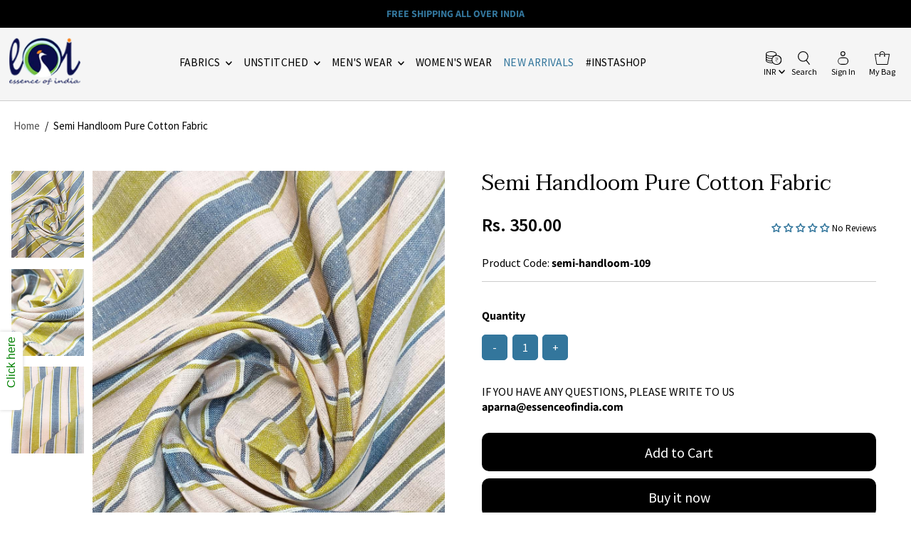

--- FILE ---
content_type: text/html; charset=utf-8
request_url: https://essenceofindia.com/products/semi-handloom-pure-cotton-fabric-7
body_size: 48807
content:
<!DOCTYPE html>
<html lang="en" class="no-js" lang="en">
<head>    
  <meta charset="utf-8" />
  <meta name="viewport" content="width=device-width,initial-scale=1">

  <!-- Establish early connection to external domains -->
  <link rel="preconnect" href="https://cdn.shopify.com" crossorigin>
  <link rel="preconnect" href="https://fonts.shopify.com" crossorigin>
  <link rel="preconnect" href="https://monorail-edge.shopifysvc.com">
  <link rel="preconnect" href="//ajax.googleapis.com" crossorigin /><!-- Preload onDomain stylesheets and script libraries -->
  <link rel="preload" href="//essenceofindia.com/cdn/shop/t/7/assets/stylesheet.css?v=166791065516130331471661769391" as="style">
  <link rel="preload" as="font" href="//essenceofindia.com/cdn/fonts/source_sans_pro/sourcesanspro_n4.50ae3e156aed9a794db7e94c4d00984c7b66616c.woff2" type="font/woff2" crossorigin>
  <link rel="preload" as="font" href="//essenceofindia.com/cdn/fonts/source_sans_pro/sourcesanspro_n4.50ae3e156aed9a794db7e94c4d00984c7b66616c.woff2" type="font/woff2" crossorigin>
  <link rel="preload" as="font" href="//essenceofindia.com/cdn/fonts/playfair_display/playfairdisplay_n4.9980f3e16959dc89137cc1369bfc3ae98af1deb9.woff2" type="font/woff2" crossorigin>
  <link rel="preload" href="//essenceofindia.com/cdn/shop/t/7/assets/eventemitter3.min.js?v=27939738353326123541657009428" as="script">
  <link rel="preload" href="//essenceofindia.com/cdn/shop/t/7/assets/theme.js?v=25847977335002586541661768786" as="script">
  <link rel="preload" href="//essenceofindia.com/cdn/shop/t/7/assets/custom.js?v=131372494680580723351658895773" as="script">

  <link rel="shortcut icon" href="//essenceofindia.com/cdn/shop/files/favicon_448af58c-4e70-408d-ba3e-bd47a176b2bd_32x32.png?v=1654845819" type="image/png" />
  <link rel="canonical" href="https://essenceofindia.com/products/semi-handloom-pure-cotton-fabric-7" />

  <title>Semi Handloom Pure Cotton Fabric &ndash; Essence of India</title>
  
  
  	<meta name="description" content="Measurements - Length - 1 meter, Width - 45in Texture/Material - 100 percent pure cotton  Disclaimer : This Fabric is soft yet tough in quality. This fabric can be used to create any garments, such as kurtis for women, Kurtas for men, blouses, shirts, dresses, duppattas, stoles etc. We however have no options to place " />
  
  
<script type="application/ld+json">
      {
        "@context": "https://schema.org",
        "@id": "https://essenceofindia.com/products/semi-handloom-pure-cotton-fabric-7#product",
        "@type": "Product",
        "brand": {
          "@type": "Brand",
          "name": "Essenceofindia"
        },
        "sku": "semi-handloom-109",
        "mpn": "",
        "description": "Measurements - Length - 1 meter, Width - 45in\nTexture\/Material - 100 percent pure cotton \nDisclaimer : This Fabric is soft yet tough in quality. This fabric can be used to create any garments, such as kurtis for women, Kurtas for men, blouses, shirts, dresses, duppattas, stoles etc. We however have no options to place orders in the category of 1.5 in order to place a order of 1.5, 2.5, 3.5 meters please call us on 9930655009. \nDue to various types of lighting and flash used while taking photographs the color shade of the product may vary slightly. Color may also vary slightly because of your monitor resolution. We deliver you the same product from which the photograph has been taken.\nWashing Instruction - Hand wash or Machine Wash With Mild Detergents Do Not Bleach Dry In Shade. \nThe price stated is for 1 meters of fabric.- Quantity 1 is equal to 1 meter. To buy a longer lenght choose a higher quantity, for eg to buy 3 meters choose quantity 3 \nWe at essenceofIndia.com strive to offer you an unique assortment of products, at the most affordable prices. Hope we do our best to keep you happy. ",
        "url": "https://essenceofindia.com/products/semi-handloom-pure-cotton-fabric-7",
        "name": "Semi Handloom Pure Cotton Fabric",
        "image": "https://essenceofindia.com/cdn/shop/products/SemiHandloomPureCottonFabric_25_small.jpg?v=1661926890",
        "itemCondition": "http://schema.org/NewCondition",
        "offers": [{
          "@type": "Offer",
          "price": "350.00",
          "priceValidUntil": "2027-01-22",
          "priceCurrency": "INR",
          "itemCondition": "http://schema.org/NewCondition",
          "url": "https://essenceofindia.com/products/semi-handloom-pure-cotton-fabric-7?variant=43164026667251","sku": "semi-handloom-109",
          
          "mpn": "",
          "availability": "https://schema.org/InStock",
          "gtin13": ""
        }]
        
        
      }
  </script>


<script type="application/ld+json">
{
  "@context": "https://schema.org",
  "@type": "WebSite",
  "url": "https://essenceofindia.com",
  "name": "Essence of India",
  "potentialAction": {
    "@type": "SearchAction",
    "target": "https://essenceofindia.com/search?q={query}",
    "query-input": "required name=query"
  }
}
</script>
<script type="application/ld+json">
{
  "@context": "https://schema.org",
  "@type": "Organization",
  "name": "Essence of India",
  "url": "https://essenceofindia.com",
  "description": "Essence of India is a curated online shop which brings to you handloom sustainable organic fabrics like soft muslin fabrics, digital printed fabrics, tie and dye fabrics, we also display a wide variety of handloom sarees, as well as provide customized tailoring services. We have artisanal qualitative authentic products",
  "telephone": "9930655009",
  "logo": "\/\/essenceofindia.com\/cdn\/shop\/products\/SemiHandloomPureCottonFabric_25_1070x1426.jpg?v=1661926890",
  "image": "\/\/essenceofindia.com\/cdn\/shop\/products\/SemiHandloomPureCottonFabric_25_1070x1426.jpg?v=1661926890",
  "sameAs": [],
  "address": {
    "@type": "PostalAddress",
    "streetAddress": "78 Nepeansea Road Shiv Sagar Estate Malabar Hill, Mumbai Maharashtra",
    "addressLocality": "Mumbai",
    "addressRegion": "Maharashtra",
    "postalCode": "400006",
    "addressCountry": "India"
  }
}
</script>
  
<meta property="og:image" content="http://essenceofindia.com/cdn/shop/products/SemiHandloomPureCottonFabric_25.jpg?v=1661926890">
  <meta property="og:image:secure_url" content="https://essenceofindia.com/cdn/shop/products/SemiHandloomPureCottonFabric_25.jpg?v=1661926890">
  <meta property="og:image:width" content="1070">
  <meta property="og:image:height" content="1426">
<meta property="og:site_name" content="Essence of India">



<meta name="twitter:card" content="summary">


<meta name="twitter:site" content="@">


<meta name="twitter:title" content="Semi Handloom Pure Cotton Fabric">
<meta name="twitter:description" content="Measurements - Length - 1 meter, Width - 45in
Texture/Material - 100 percent pure cotton 
Disclaimer : This Fabric is soft yet tough in quality. This fabric can be used to create any garments, such as">
<meta name="twitter:image" content="https://essenceofindia.com/cdn/shop/products/SemiHandloomPureCottonFabric_25_large.jpg?v=1661926890">
<meta name="twitter:image:width" content="480">
<meta name="twitter:image:height" content="480">


  <style data-shopify>
:root {
    --main-family: 'Source Sans Pro', sans-serif;
    --main-weight: 400;
    --main-style: normal;
    --main-spacing: 0em;
    --nav-family: "Source Sans Pro";
    --nav-weight: 400;
    --nav-style: normal;
    --nav-spacing: 0.050em;
    --heading-family: "Playfair Display";
    --heading-weight: 400;
    --heading-style: normal;
    --heading-spacing: 0.050em;
    --font-size: 16px;
    --nav-size: 14px;
    --h1-size: 32px;
    --h2-size: 26px;
    --h3-size: 22px;
    --header-wrapper-background: #f5f5f5;
    --background: #FFFFFF;
    --announcement-background: #000000;
    --announcement-text: #33769c;
    --header-icons: #000000;
    --header-icons-hover: #ffffff;
    --mobile-header-icons: #000000;
    --text-color: #000000;
    --link-color: #464242;
    --sale-color: #ff0000;
    --dotted-color: #cdcdcd;
    --input-txt-color: #FFFFFF;
    --input-placeholder-txt-color: #FFFFFF;
    --input-bg-color: #9a9384;
    --button-color: #000000;
    --button-hover: #33769c;
    --button-text: #ffffff;
    --secondary-button-color: #000000;
    --secondary-button-hover: #33769c;
    --secondary-button-text: #ffffff;
    --direction-color: #000000;
    --direction-background: #000000;
    --direction-hover: #33769c;
    --footer-background: #000000;
    --footer-text: #ffffff;
    --footer-icons-color: #ffffff;
    --footer-input: #202261;
    --footer-input-text: #ffffff;
    --footer-button: #c1b9a8;
    --footer-button-text: #ffffff;
    --nav-color: #000000;
    --nav-hover-color: rgba(0,0,0,0);
    --nav-background-color: #f5f5f5;
    --nav-border-color: rgba(0,0,0,0);
    --dropdown-background-color: #f5f5f5;
    --dropdown-link-color: #000000;
    --dropdown-link-hover-color: #33769c;
    --dropdown-min-width: 220px;
    --free-shipping-bg: #dddddd;
    --free-shipping-text: #222222;
    --error-color: #c60808;
    --error-color-light: #fdd0d0;
    --swatch-height: 40px;
    --swatch-width: 44px;
    --tool-tip-width: -20;
    --icon-border-color: #e6e6e6;
    --select-arrow-bg: url(//essenceofindia.com/cdn/shop/t/7/assets/select-arrow.png?v=112595941721225094991657009428);
    --keyboard-focus-color: #9f9b9a;
    --keyboard-focus-border-style: dotted;
    --keyboard-focus-border-weight: 1;
    --price-unit-price: #999999;
    --color-filter-size: 20px;
    --color-body-text: var(--text-color);
    --color-body: var(--background);
    --color-bg: var(--background);
    --section-margins: 40px;
    --badge-txt-color: #ffffff;
    --badge-bg-color: #9a9384;

    --star-active: rgb(0, 0, 0);
    --star-inactive: rgb(204, 204, 204);
	--collection-item-image-height: 234px;

    
      --button-corners: 0;
    

  }
  @media (max-width: 740px) {
    :root {
      --font-size: calc(16px - (16px * 0.15));
      --nav-size: calc(14px - (14px * 0.15));
      --h1-size: calc(32px - (32px * 0.15));
      --h2-size: calc(26px - (26px * 0.15));
      --h3-size: calc(22px - (22px * 0.15));
       
    }
  }

</style>


  <script src="https://ajax.googleapis.com/ajax/libs/jquery/3.6.0/jquery.min.js"></script>
  
    <link rel="stylesheet" href="//essenceofindia.com/cdn/shop/t/7/assets/cloudzoom.css?v=1357989262796664011660108118" type="text/css">
  
  <link rel="stylesheet" href="//essenceofindia.com/cdn/shop/t/7/assets/stylesheet.css?v=166791065516130331471661769391" type="text/css">

  

  <style>
  @font-face {
  font-family: "Source Sans Pro";
  font-weight: 400;
  font-style: normal;
  font-display: swap;
  src: url("//essenceofindia.com/cdn/fonts/source_sans_pro/sourcesanspro_n4.50ae3e156aed9a794db7e94c4d00984c7b66616c.woff2") format("woff2"),
       url("//essenceofindia.com/cdn/fonts/source_sans_pro/sourcesanspro_n4.d1662e048bd96ae7123e46600ff9744c0d84502d.woff") format("woff");
}

  @font-face {
  font-family: "Source Sans Pro";
  font-weight: 400;
  font-style: normal;
  font-display: swap;
  src: url("//essenceofindia.com/cdn/fonts/source_sans_pro/sourcesanspro_n4.50ae3e156aed9a794db7e94c4d00984c7b66616c.woff2") format("woff2"),
       url("//essenceofindia.com/cdn/fonts/source_sans_pro/sourcesanspro_n4.d1662e048bd96ae7123e46600ff9744c0d84502d.woff") format("woff");
}

  @font-face {
  font-family: "Playfair Display";
  font-weight: 400;
  font-style: normal;
  font-display: swap;
  src: url("//essenceofindia.com/cdn/fonts/playfair_display/playfairdisplay_n4.9980f3e16959dc89137cc1369bfc3ae98af1deb9.woff2") format("woff2"),
       url("//essenceofindia.com/cdn/fonts/playfair_display/playfairdisplay_n4.c562b7c8e5637886a811d2a017f9e023166064ee.woff") format("woff");
}

  @font-face {
  font-family: "Source Sans Pro";
  font-weight: 700;
  font-style: normal;
  font-display: swap;
  src: url("//essenceofindia.com/cdn/fonts/source_sans_pro/sourcesanspro_n7.41cbad1715ffa6489ec3aab1c16fda6d5bdf2235.woff2") format("woff2"),
       url("//essenceofindia.com/cdn/fonts/source_sans_pro/sourcesanspro_n7.01173495588557d2be0eb2bb2ecdf8e4f01cf917.woff") format("woff");
}

  @font-face {
  font-family: "Source Sans Pro";
  font-weight: 400;
  font-style: italic;
  font-display: swap;
  src: url("//essenceofindia.com/cdn/fonts/source_sans_pro/sourcesanspro_i4.130f29b9baa0095b80aea9236ca9ef6ab0069c67.woff2") format("woff2"),
       url("//essenceofindia.com/cdn/fonts/source_sans_pro/sourcesanspro_i4.6146c8c8ae7b8853ccbbc8b859fcf805016ee743.woff") format("woff");
}

  @font-face {
  font-family: "Source Sans Pro";
  font-weight: 700;
  font-style: italic;
  font-display: swap;
  src: url("//essenceofindia.com/cdn/fonts/source_sans_pro/sourcesanspro_i7.98bb15b3a23880a6e1d86ade6dbb197526ff768d.woff2") format("woff2"),
       url("//essenceofindia.com/cdn/fonts/source_sans_pro/sourcesanspro_i7.6274cea5e22a575d33653322a4399caadffb1338.woff") format("woff");
}

  </style>

  <script>window.performance && window.performance.mark && window.performance.mark('shopify.content_for_header.start');</script><meta name="google-site-verification" content="cc15ZP5Iew3G2-9yw5NUfQ5yXHyRl8SrmsFxY-C4LMQ">
<meta id="shopify-digital-wallet" name="shopify-digital-wallet" content="/64422052083/digital_wallets/dialog">
<link rel="alternate" type="application/json+oembed" href="https://essenceofindia.com/products/semi-handloom-pure-cotton-fabric-7.oembed">
<script async="async" src="/checkouts/internal/preloads.js?locale=en-IN"></script>
<script id="shopify-features" type="application/json">{"accessToken":"32055b83726e0b05cc3e73ad94ae1c3d","betas":["rich-media-storefront-analytics"],"domain":"essenceofindia.com","predictiveSearch":true,"shopId":64422052083,"locale":"en"}</script>
<script>var Shopify = Shopify || {};
Shopify.shop = "essence-of-india-1.myshopify.com";
Shopify.locale = "en";
Shopify.currency = {"active":"INR","rate":"1.0"};
Shopify.country = "IN";
Shopify.theme = {"name":"Testament - 05\/07\/2022","id":133895356659,"schema_name":"Testament","schema_version":"8.8.0","theme_store_id":623,"role":"main"};
Shopify.theme.handle = "null";
Shopify.theme.style = {"id":null,"handle":null};
Shopify.cdnHost = "essenceofindia.com/cdn";
Shopify.routes = Shopify.routes || {};
Shopify.routes.root = "/";</script>
<script type="module">!function(o){(o.Shopify=o.Shopify||{}).modules=!0}(window);</script>
<script>!function(o){function n(){var o=[];function n(){o.push(Array.prototype.slice.apply(arguments))}return n.q=o,n}var t=o.Shopify=o.Shopify||{};t.loadFeatures=n(),t.autoloadFeatures=n()}(window);</script>
<script id="shop-js-analytics" type="application/json">{"pageType":"product"}</script>
<script defer="defer" async type="module" src="//essenceofindia.com/cdn/shopifycloud/shop-js/modules/v2/client.init-shop-cart-sync_BdyHc3Nr.en.esm.js"></script>
<script defer="defer" async type="module" src="//essenceofindia.com/cdn/shopifycloud/shop-js/modules/v2/chunk.common_Daul8nwZ.esm.js"></script>
<script type="module">
  await import("//essenceofindia.com/cdn/shopifycloud/shop-js/modules/v2/client.init-shop-cart-sync_BdyHc3Nr.en.esm.js");
await import("//essenceofindia.com/cdn/shopifycloud/shop-js/modules/v2/chunk.common_Daul8nwZ.esm.js");

  window.Shopify.SignInWithShop?.initShopCartSync?.({"fedCMEnabled":true,"windoidEnabled":true});

</script>
<script>(function() {
  var isLoaded = false;
  function asyncLoad() {
    if (isLoaded) return;
    isLoaded = true;
    var urls = ["https:\/\/cdn.nfcube.com\/059d52bdd4e15d4efc1767f4064e246c.js?shop=essence-of-india-1.myshopify.com","https:\/\/whatschat.shopiapps.in\/script\/sp-whatsapp-app-tabs.js?version=1.0\u0026shop=essence-of-india-1.myshopify.com","https:\/\/cdn.shopify.com\/s\/files\/1\/0683\/1371\/0892\/files\/splmn-shopify-prod-August-31.min.js?v=1693985059\u0026shop=essence-of-india-1.myshopify.com","https:\/\/sr-cdn.shiprocket.in\/sr-promise\/static\/uc.js?channel_id=4\u0026sr_company_id=69466\u0026shop=essence-of-india-1.myshopify.com","https:\/\/sr-cdn.shiprocket.in\/sr-promise\/static\/uc.js?channel_id=4\u0026sr_company_id=64505\u0026shop=essence-of-india-1.myshopify.com"];
    for (var i = 0; i < urls.length; i++) {
      var s = document.createElement('script');
      s.type = 'text/javascript';
      s.async = true;
      s.src = urls[i];
      var x = document.getElementsByTagName('script')[0];
      x.parentNode.insertBefore(s, x);
    }
  };
  if(window.attachEvent) {
    window.attachEvent('onload', asyncLoad);
  } else {
    window.addEventListener('load', asyncLoad, false);
  }
})();</script>
<script id="__st">var __st={"a":64422052083,"offset":19800,"reqid":"66fb9330-137f-4140-b09a-517bb9a5a2f9-1769026480","pageurl":"essenceofindia.com\/products\/semi-handloom-pure-cotton-fabric-7","u":"21402686ab4d","p":"product","rtyp":"product","rid":7800908218611};</script>
<script>window.ShopifyPaypalV4VisibilityTracking = true;</script>
<script id="form-persister">!function(){'use strict';const t='contact',e='new_comment',n=[[t,t],['blogs',e],['comments',e],[t,'customer']],o='password',r='form_key',c=['recaptcha-v3-token','g-recaptcha-response','h-captcha-response',o],s=()=>{try{return window.sessionStorage}catch{return}},i='__shopify_v',u=t=>t.elements[r],a=function(){const t=[...n].map((([t,e])=>`form[action*='/${t}']:not([data-nocaptcha='true']) input[name='form_type'][value='${e}']`)).join(',');var e;return e=t,()=>e?[...document.querySelectorAll(e)].map((t=>t.form)):[]}();function m(t){const e=u(t);a().includes(t)&&(!e||!e.value)&&function(t){try{if(!s())return;!function(t){const e=s();if(!e)return;const n=u(t);if(!n)return;const o=n.value;o&&e.removeItem(o)}(t);const e=Array.from(Array(32),(()=>Math.random().toString(36)[2])).join('');!function(t,e){u(t)||t.append(Object.assign(document.createElement('input'),{type:'hidden',name:r})),t.elements[r].value=e}(t,e),function(t,e){const n=s();if(!n)return;const r=[...t.querySelectorAll(`input[type='${o}']`)].map((({name:t})=>t)),u=[...c,...r],a={};for(const[o,c]of new FormData(t).entries())u.includes(o)||(a[o]=c);n.setItem(e,JSON.stringify({[i]:1,action:t.action,data:a}))}(t,e)}catch(e){console.error('failed to persist form',e)}}(t)}const f=t=>{if('true'===t.dataset.persistBound)return;const e=function(t,e){const n=function(t){return'function'==typeof t.submit?t.submit:HTMLFormElement.prototype.submit}(t).bind(t);return function(){let t;return()=>{t||(t=!0,(()=>{try{e(),n()}catch(t){(t=>{console.error('form submit failed',t)})(t)}})(),setTimeout((()=>t=!1),250))}}()}(t,(()=>{m(t)}));!function(t,e){if('function'==typeof t.submit&&'function'==typeof e)try{t.submit=e}catch{}}(t,e),t.addEventListener('submit',(t=>{t.preventDefault(),e()})),t.dataset.persistBound='true'};!function(){function t(t){const e=(t=>{const e=t.target;return e instanceof HTMLFormElement?e:e&&e.form})(t);e&&m(e)}document.addEventListener('submit',t),document.addEventListener('DOMContentLoaded',(()=>{const e=a();for(const t of e)f(t);var n;n=document.body,new window.MutationObserver((t=>{for(const e of t)if('childList'===e.type&&e.addedNodes.length)for(const t of e.addedNodes)1===t.nodeType&&'FORM'===t.tagName&&a().includes(t)&&f(t)})).observe(n,{childList:!0,subtree:!0,attributes:!1}),document.removeEventListener('submit',t)}))}()}();</script>
<script integrity="sha256-4kQ18oKyAcykRKYeNunJcIwy7WH5gtpwJnB7kiuLZ1E=" data-source-attribution="shopify.loadfeatures" defer="defer" src="//essenceofindia.com/cdn/shopifycloud/storefront/assets/storefront/load_feature-a0a9edcb.js" crossorigin="anonymous"></script>
<script data-source-attribution="shopify.dynamic_checkout.dynamic.init">var Shopify=Shopify||{};Shopify.PaymentButton=Shopify.PaymentButton||{isStorefrontPortableWallets:!0,init:function(){window.Shopify.PaymentButton.init=function(){};var t=document.createElement("script");t.src="https://essenceofindia.com/cdn/shopifycloud/portable-wallets/latest/portable-wallets.en.js",t.type="module",document.head.appendChild(t)}};
</script>
<script data-source-attribution="shopify.dynamic_checkout.buyer_consent">
  function portableWalletsHideBuyerConsent(e){var t=document.getElementById("shopify-buyer-consent"),n=document.getElementById("shopify-subscription-policy-button");t&&n&&(t.classList.add("hidden"),t.setAttribute("aria-hidden","true"),n.removeEventListener("click",e))}function portableWalletsShowBuyerConsent(e){var t=document.getElementById("shopify-buyer-consent"),n=document.getElementById("shopify-subscription-policy-button");t&&n&&(t.classList.remove("hidden"),t.removeAttribute("aria-hidden"),n.addEventListener("click",e))}window.Shopify?.PaymentButton&&(window.Shopify.PaymentButton.hideBuyerConsent=portableWalletsHideBuyerConsent,window.Shopify.PaymentButton.showBuyerConsent=portableWalletsShowBuyerConsent);
</script>
<script>
  function portableWalletsCleanup(e){e&&e.src&&console.error("Failed to load portable wallets script "+e.src);var t=document.querySelectorAll("shopify-accelerated-checkout .shopify-payment-button__skeleton, shopify-accelerated-checkout-cart .wallet-cart-button__skeleton"),e=document.getElementById("shopify-buyer-consent");for(let e=0;e<t.length;e++)t[e].remove();e&&e.remove()}function portableWalletsNotLoadedAsModule(e){e instanceof ErrorEvent&&"string"==typeof e.message&&e.message.includes("import.meta")&&"string"==typeof e.filename&&e.filename.includes("portable-wallets")&&(window.removeEventListener("error",portableWalletsNotLoadedAsModule),window.Shopify.PaymentButton.failedToLoad=e,"loading"===document.readyState?document.addEventListener("DOMContentLoaded",window.Shopify.PaymentButton.init):window.Shopify.PaymentButton.init())}window.addEventListener("error",portableWalletsNotLoadedAsModule);
</script>

<script type="module" src="https://essenceofindia.com/cdn/shopifycloud/portable-wallets/latest/portable-wallets.en.js" onError="portableWalletsCleanup(this)" crossorigin="anonymous"></script>
<script nomodule>
  document.addEventListener("DOMContentLoaded", portableWalletsCleanup);
</script>

<link id="shopify-accelerated-checkout-styles" rel="stylesheet" media="screen" href="https://essenceofindia.com/cdn/shopifycloud/portable-wallets/latest/accelerated-checkout-backwards-compat.css" crossorigin="anonymous">
<style id="shopify-accelerated-checkout-cart">
        #shopify-buyer-consent {
  margin-top: 1em;
  display: inline-block;
  width: 100%;
}

#shopify-buyer-consent.hidden {
  display: none;
}

#shopify-subscription-policy-button {
  background: none;
  border: none;
  padding: 0;
  text-decoration: underline;
  font-size: inherit;
  cursor: pointer;
}

#shopify-subscription-policy-button::before {
  box-shadow: none;
}

      </style>

<script>window.performance && window.performance.mark && window.performance.mark('shopify.content_for_header.end');</script>

<!-- BEGIN app block: shopify://apps/judge-me-reviews/blocks/judgeme_core/61ccd3b1-a9f2-4160-9fe9-4fec8413e5d8 --><!-- Start of Judge.me Core -->






<link rel="dns-prefetch" href="https://cdnwidget.judge.me">
<link rel="dns-prefetch" href="https://cdn.judge.me">
<link rel="dns-prefetch" href="https://cdn1.judge.me">
<link rel="dns-prefetch" href="https://api.judge.me">

<script data-cfasync='false' class='jdgm-settings-script'>window.jdgmSettings={"pagination":5,"disable_web_reviews":false,"badge_no_review_text":"No Reviews","badge_n_reviews_text":"( {{ n }} Customer Review )","badge_star_color":"#33769c","hide_badge_preview_if_no_reviews":false,"badge_hide_text":false,"enforce_center_preview_badge":false,"widget_title":"Customer Reviews","widget_open_form_text":"Write a review","widget_close_form_text":"Cancel review","widget_refresh_page_text":"Refresh page","widget_summary_text":"Based on {{ number_of_reviews }} review/reviews","widget_no_review_text":"Be the first to write a review","widget_name_field_text":"Name","widget_verified_name_field_text":"Verified Name (public)","widget_name_placeholder_text":"Enter your name (public)","widget_required_field_error_text":"This field is required.","widget_email_field_text":"Email","widget_verified_email_field_text":"Verified Email (private, can not be edited)","widget_email_placeholder_text":"Enter your email (private)","widget_email_field_error_text":"Please enter a valid email address.","widget_rating_field_text":"Rating","widget_review_title_field_text":"Review Title","widget_review_title_placeholder_text":"Give your review a title","widget_review_body_field_text":"Review","widget_review_body_placeholder_text":"Write your comments here","widget_pictures_field_text":"Picture/Video (optional)","widget_submit_review_text":"Submit Review","widget_submit_verified_review_text":"Submit Verified Review","widget_submit_success_msg_with_auto_publish":"Thank you! Please refresh the page in a few moments to see your review. You can remove or edit your review by logging into \u003ca href='https://judge.me/login' target='_blank' rel='nofollow noopener'\u003eJudge.me\u003c/a\u003e","widget_submit_success_msg_no_auto_publish":"Thank you! Your review will be published as soon as it is approved by the shop admin. You can remove or edit your review by logging into \u003ca href='https://judge.me/login' target='_blank' rel='nofollow noopener'\u003eJudge.me\u003c/a\u003e","widget_show_default_reviews_out_of_total_text":"Showing {{ n_reviews_shown }} out of {{ n_reviews }} reviews.","widget_show_all_link_text":"Show all","widget_show_less_link_text":"Show less","widget_author_said_text":"{{ reviewer_name }} said:","widget_days_text":"{{ n }} days ago","widget_weeks_text":"{{ n }} week/weeks ago","widget_months_text":"{{ n }} month/months ago","widget_years_text":"{{ n }} year/years ago","widget_yesterday_text":"Yesterday","widget_today_text":"Today","widget_replied_text":"\u003e\u003e {{ shop_name }} replied:","widget_read_more_text":"Read more","widget_rating_filter_see_all_text":"See all reviews","widget_sorting_most_recent_text":"Most Recent","widget_sorting_highest_rating_text":"Highest Rating","widget_sorting_lowest_rating_text":"Lowest Rating","widget_sorting_with_pictures_text":"Only Pictures","widget_sorting_most_helpful_text":"Most Helpful","widget_open_question_form_text":"Ask a question","widget_reviews_subtab_text":"Reviews","widget_questions_subtab_text":"Questions","widget_question_label_text":"Question","widget_answer_label_text":"Answer","widget_question_placeholder_text":"Write your question here","widget_submit_question_text":"Submit Question","widget_question_submit_success_text":"Thank you for your question! We will notify you once it gets answered.","widget_star_color":"#33769c","verified_badge_text":"Verified","verified_badge_placement":"left-of-reviewer-name","widget_hide_border":false,"widget_social_share":false,"all_reviews_include_out_of_store_products":true,"all_reviews_out_of_store_text":"(out of store)","all_reviews_product_name_prefix_text":"about","enable_review_pictures":true,"review_date_format":"dd/mm/yyyy","widget_product_reviews_subtab_text":"Product Reviews","widget_shop_reviews_subtab_text":"Shop Reviews","widget_write_a_store_review_text":"Write a Store Review","widget_other_languages_heading":"Reviews in Other Languages","widget_sorting_pictures_first_text":"Pictures First","floating_tab_button_name":"★ Reviews","floating_tab_title":"Let customers speak for us","floating_tab_url":"","floating_tab_url_enabled":false,"all_reviews_text_badge_text":"Customers rate us {{ shop.metafields.judgeme.all_reviews_rating | round: 1 }}/5 based on {{ shop.metafields.judgeme.all_reviews_count }} reviews.","all_reviews_text_badge_text_branded_style":"{{ shop.metafields.judgeme.all_reviews_rating | round: 1 }} out of 5 stars based on {{ shop.metafields.judgeme.all_reviews_count }} reviews","show_stars_for_all_reviews_text_badge":true,"all_reviews_text_badge_url":"","featured_carousel_title":"Let customers speak for us","featured_carousel_count_text":"from {{ n }} reviews","featured_carousel_url":"","featured_carousel_arrows_on_the_sides":true,"featured_carousel_arrow_color":"#100101","verified_count_badge_url":"","widget_star_use_custom_color":true,"picture_reminder_submit_button":"Upload Pictures","widget_sorting_videos_first_text":"Videos First","widget_review_pending_text":"Pending","remove_microdata_snippet":false,"preview_badge_no_question_text":"No questions","preview_badge_n_question_text":"{{ number_of_questions }} question/questions","widget_search_bar_placeholder":"Search reviews","widget_sorting_verified_only_text":"Verified only","featured_carousel_theme":"focused","featured_carousel_more_reviews_button_text":"Read more reviews","featured_carousel_view_product_button_text":"View product","all_reviews_page_load_more_text":"Load More Reviews","widget_public_name_text":"displayed publicly like","default_reviewer_name_has_non_latin":true,"widget_reviewer_anonymous":"Anonymous","medals_widget_title":"Judge.me Review Medals","widget_invalid_yt_video_url_error_text":"Not a YouTube video URL","widget_max_length_field_error_text":"Please enter no more than {0} characters.","widget_verified_by_shop_text":"Verified by Shop","widget_load_with_code_splitting":true,"widget_ugc_title":"Made by us, Shared by you","widget_ugc_subtitle":"Tag us to see your picture featured in our page","widget_ugc_primary_button_text":"Buy Now","widget_ugc_secondary_button_text":"Load More","widget_ugc_reviews_button_text":"View Reviews","widget_summary_average_rating_text":"{{ average_rating }} out of 5","widget_media_grid_title":"Customer photos \u0026 videos","widget_media_grid_see_more_text":"See more","widget_verified_by_judgeme_text":"Verified by Judge.me","widget_verified_by_judgeme_text_in_store_medals":"Verified by Judge.me","widget_media_field_exceed_quantity_message":"Sorry, we can only accept {{ max_media }} for one review.","widget_media_field_exceed_limit_message":"{{ file_name }} is too large, please select a {{ media_type }} less than {{ size_limit }}MB.","widget_review_submitted_text":"Review Submitted!","widget_question_submitted_text":"Question Submitted!","widget_close_form_text_question":"Cancel","widget_write_your_answer_here_text":"Write your answer here","widget_enabled_branded_link":true,"widget_show_collected_by_judgeme":false,"widget_collected_by_judgeme_text":"collected by Judge.me","widget_load_more_text":"Load More","widget_full_review_text":"Full Review","widget_read_more_reviews_text":"Read More Reviews","widget_read_questions_text":"Read Questions","widget_questions_and_answers_text":"Questions \u0026 Answers","widget_verified_by_text":"Verified by","widget_number_of_reviews_text":"{{ number_of_reviews }} reviews","widget_back_button_text":"Back","widget_next_button_text":"Next","widget_custom_forms_filter_button":"Filters","custom_forms_style":"vertical","how_reviews_are_collected":"How reviews are collected?","widget_gdpr_statement":"How we use your data: We’ll only contact you about the review you left, and only if necessary. By submitting your review, you agree to Judge.me’s \u003ca href='https://judge.me/terms' target='_blank' rel='nofollow noopener'\u003eterms\u003c/a\u003e, \u003ca href='https://judge.me/privacy' target='_blank' rel='nofollow noopener'\u003eprivacy\u003c/a\u003e and \u003ca href='https://judge.me/content-policy' target='_blank' rel='nofollow noopener'\u003econtent\u003c/a\u003e policies.","review_snippet_widget_round_border_style":true,"review_snippet_widget_card_color":"#FFFFFF","review_snippet_widget_slider_arrows_background_color":"#FFFFFF","review_snippet_widget_slider_arrows_color":"#000000","review_snippet_widget_star_color":"#339999","review_widget_best_location":true,"platform":"shopify","branding_url":"https://app.judge.me/reviews","branding_text":"Powered by Judge.me","locale":"en","reply_name":"Essence of India","widget_version":"2.1","footer":true,"autopublish":true,"review_dates":true,"enable_custom_form":false,"enable_multi_locales_translations":false,"can_be_branded":false,"reply_name_text":"Essence of India"};</script> <style class='jdgm-settings-style'>.jdgm-xx{left:0}:not(.jdgm-prev-badge__stars)>.jdgm-star{color:#33769c}.jdgm-histogram .jdgm-star.jdgm-star{color:#33769c}.jdgm-preview-badge .jdgm-star.jdgm-star{color:#33769c}.jdgm-author-all-initials{display:none !important}.jdgm-author-last-initial{display:none !important}.jdgm-rev-widg__title{visibility:hidden}.jdgm-rev-widg__summary-text{visibility:hidden}.jdgm-prev-badge__text{visibility:hidden}.jdgm-rev__replier:before{content:'Essence of India'}.jdgm-rev__prod-link-prefix:before{content:'about'}.jdgm-rev__out-of-store-text:before{content:'(out of store)'}@media only screen and (min-width: 768px){.jdgm-rev__pics .jdgm-rev_all-rev-page-picture-separator,.jdgm-rev__pics .jdgm-rev__product-picture{display:none}}@media only screen and (max-width: 768px){.jdgm-rev__pics .jdgm-rev_all-rev-page-picture-separator,.jdgm-rev__pics .jdgm-rev__product-picture{display:none}}.jdgm-preview-badge[data-template="product"]{display:none !important}.jdgm-preview-badge[data-template="collection"]{display:none !important}.jdgm-preview-badge[data-template="index"]{display:none !important}.jdgm-verified-count-badget[data-from-snippet="true"]{display:none !important}.jdgm-carousel-wrapper[data-from-snippet="true"]{display:none !important}.jdgm-all-reviews-text[data-from-snippet="true"]{display:none !important}.jdgm-medals-section[data-from-snippet="true"]{display:none !important}.jdgm-ugc-media-wrapper[data-from-snippet="true"]{display:none !important}
</style> <style class='jdgm-settings-style'></style>

  
  
  
  <style class='jdgm-miracle-styles'>
  @-webkit-keyframes jdgm-spin{0%{-webkit-transform:rotate(0deg);-ms-transform:rotate(0deg);transform:rotate(0deg)}100%{-webkit-transform:rotate(359deg);-ms-transform:rotate(359deg);transform:rotate(359deg)}}@keyframes jdgm-spin{0%{-webkit-transform:rotate(0deg);-ms-transform:rotate(0deg);transform:rotate(0deg)}100%{-webkit-transform:rotate(359deg);-ms-transform:rotate(359deg);transform:rotate(359deg)}}@font-face{font-family:'JudgemeStar';src:url("[data-uri]") format("woff");font-weight:normal;font-style:normal}.jdgm-star{font-family:'JudgemeStar';display:inline !important;text-decoration:none !important;padding:0 4px 0 0 !important;margin:0 !important;font-weight:bold;opacity:1;-webkit-font-smoothing:antialiased;-moz-osx-font-smoothing:grayscale}.jdgm-star:hover{opacity:1}.jdgm-star:last-of-type{padding:0 !important}.jdgm-star.jdgm--on:before{content:"\e000"}.jdgm-star.jdgm--off:before{content:"\e001"}.jdgm-star.jdgm--half:before{content:"\e002"}.jdgm-widget *{margin:0;line-height:1.4;-webkit-box-sizing:border-box;-moz-box-sizing:border-box;box-sizing:border-box;-webkit-overflow-scrolling:touch}.jdgm-hidden{display:none !important;visibility:hidden !important}.jdgm-temp-hidden{display:none}.jdgm-spinner{width:40px;height:40px;margin:auto;border-radius:50%;border-top:2px solid #eee;border-right:2px solid #eee;border-bottom:2px solid #eee;border-left:2px solid #ccc;-webkit-animation:jdgm-spin 0.8s infinite linear;animation:jdgm-spin 0.8s infinite linear}.jdgm-prev-badge{display:block !important}

</style>


  
  
   


<script data-cfasync='false' class='jdgm-script'>
!function(e){window.jdgm=window.jdgm||{},jdgm.CDN_HOST="https://cdnwidget.judge.me/",jdgm.CDN_HOST_ALT="https://cdn2.judge.me/cdn/widget_frontend/",jdgm.API_HOST="https://api.judge.me/",jdgm.CDN_BASE_URL="https://cdn.shopify.com/extensions/019be17e-f3a5-7af8-ad6f-79a9f502fb85/judgeme-extensions-305/assets/",
jdgm.docReady=function(d){(e.attachEvent?"complete"===e.readyState:"loading"!==e.readyState)?
setTimeout(d,0):e.addEventListener("DOMContentLoaded",d)},jdgm.loadCSS=function(d,t,o,a){
!o&&jdgm.loadCSS.requestedUrls.indexOf(d)>=0||(jdgm.loadCSS.requestedUrls.push(d),
(a=e.createElement("link")).rel="stylesheet",a.class="jdgm-stylesheet",a.media="nope!",
a.href=d,a.onload=function(){this.media="all",t&&setTimeout(t)},e.body.appendChild(a))},
jdgm.loadCSS.requestedUrls=[],jdgm.loadJS=function(e,d){var t=new XMLHttpRequest;
t.onreadystatechange=function(){4===t.readyState&&(Function(t.response)(),d&&d(t.response))},
t.open("GET",e),t.onerror=function(){if(e.indexOf(jdgm.CDN_HOST)===0&&jdgm.CDN_HOST_ALT!==jdgm.CDN_HOST){var f=e.replace(jdgm.CDN_HOST,jdgm.CDN_HOST_ALT);jdgm.loadJS(f,d)}},t.send()},jdgm.docReady((function(){(window.jdgmLoadCSS||e.querySelectorAll(
".jdgm-widget, .jdgm-all-reviews-page").length>0)&&(jdgmSettings.widget_load_with_code_splitting?
parseFloat(jdgmSettings.widget_version)>=3?jdgm.loadCSS(jdgm.CDN_HOST+"widget_v3/base.css"):
jdgm.loadCSS(jdgm.CDN_HOST+"widget/base.css"):jdgm.loadCSS(jdgm.CDN_HOST+"shopify_v2.css"),
jdgm.loadJS(jdgm.CDN_HOST+"loa"+"der.js"))}))}(document);
</script>
<noscript><link rel="stylesheet" type="text/css" media="all" href="https://cdnwidget.judge.me/shopify_v2.css"></noscript>

<!-- BEGIN app snippet: theme_fix_tags --><script>
  (function() {
    var jdgmThemeFixes = null;
    if (!jdgmThemeFixes) return;
    var thisThemeFix = jdgmThemeFixes[Shopify.theme.id];
    if (!thisThemeFix) return;

    if (thisThemeFix.html) {
      document.addEventListener("DOMContentLoaded", function() {
        var htmlDiv = document.createElement('div');
        htmlDiv.classList.add('jdgm-theme-fix-html');
        htmlDiv.innerHTML = thisThemeFix.html;
        document.body.append(htmlDiv);
      });
    };

    if (thisThemeFix.css) {
      var styleTag = document.createElement('style');
      styleTag.classList.add('jdgm-theme-fix-style');
      styleTag.innerHTML = thisThemeFix.css;
      document.head.append(styleTag);
    };

    if (thisThemeFix.js) {
      var scriptTag = document.createElement('script');
      scriptTag.classList.add('jdgm-theme-fix-script');
      scriptTag.innerHTML = thisThemeFix.js;
      document.head.append(scriptTag);
    };
  })();
</script>
<!-- END app snippet -->
<!-- End of Judge.me Core -->



<!-- END app block --><script src="https://cdn.shopify.com/extensions/019be17e-f3a5-7af8-ad6f-79a9f502fb85/judgeme-extensions-305/assets/loader.js" type="text/javascript" defer="defer"></script>
<link href="https://monorail-edge.shopifysvc.com" rel="dns-prefetch">
<script>(function(){if ("sendBeacon" in navigator && "performance" in window) {try {var session_token_from_headers = performance.getEntriesByType('navigation')[0].serverTiming.find(x => x.name == '_s').description;} catch {var session_token_from_headers = undefined;}var session_cookie_matches = document.cookie.match(/_shopify_s=([^;]*)/);var session_token_from_cookie = session_cookie_matches && session_cookie_matches.length === 2 ? session_cookie_matches[1] : "";var session_token = session_token_from_headers || session_token_from_cookie || "";function handle_abandonment_event(e) {var entries = performance.getEntries().filter(function(entry) {return /monorail-edge.shopifysvc.com/.test(entry.name);});if (!window.abandonment_tracked && entries.length === 0) {window.abandonment_tracked = true;var currentMs = Date.now();var navigation_start = performance.timing.navigationStart;var payload = {shop_id: 64422052083,url: window.location.href,navigation_start,duration: currentMs - navigation_start,session_token,page_type: "product"};window.navigator.sendBeacon("https://monorail-edge.shopifysvc.com/v1/produce", JSON.stringify({schema_id: "online_store_buyer_site_abandonment/1.1",payload: payload,metadata: {event_created_at_ms: currentMs,event_sent_at_ms: currentMs}}));}}window.addEventListener('pagehide', handle_abandonment_event);}}());</script>
<script id="web-pixels-manager-setup">(function e(e,d,r,n,o){if(void 0===o&&(o={}),!Boolean(null===(a=null===(i=window.Shopify)||void 0===i?void 0:i.analytics)||void 0===a?void 0:a.replayQueue)){var i,a;window.Shopify=window.Shopify||{};var t=window.Shopify;t.analytics=t.analytics||{};var s=t.analytics;s.replayQueue=[],s.publish=function(e,d,r){return s.replayQueue.push([e,d,r]),!0};try{self.performance.mark("wpm:start")}catch(e){}var l=function(){var e={modern:/Edge?\/(1{2}[4-9]|1[2-9]\d|[2-9]\d{2}|\d{4,})\.\d+(\.\d+|)|Firefox\/(1{2}[4-9]|1[2-9]\d|[2-9]\d{2}|\d{4,})\.\d+(\.\d+|)|Chrom(ium|e)\/(9{2}|\d{3,})\.\d+(\.\d+|)|(Maci|X1{2}).+ Version\/(15\.\d+|(1[6-9]|[2-9]\d|\d{3,})\.\d+)([,.]\d+|)( \(\w+\)|)( Mobile\/\w+|) Safari\/|Chrome.+OPR\/(9{2}|\d{3,})\.\d+\.\d+|(CPU[ +]OS|iPhone[ +]OS|CPU[ +]iPhone|CPU IPhone OS|CPU iPad OS)[ +]+(15[._]\d+|(1[6-9]|[2-9]\d|\d{3,})[._]\d+)([._]\d+|)|Android:?[ /-](13[3-9]|1[4-9]\d|[2-9]\d{2}|\d{4,})(\.\d+|)(\.\d+|)|Android.+Firefox\/(13[5-9]|1[4-9]\d|[2-9]\d{2}|\d{4,})\.\d+(\.\d+|)|Android.+Chrom(ium|e)\/(13[3-9]|1[4-9]\d|[2-9]\d{2}|\d{4,})\.\d+(\.\d+|)|SamsungBrowser\/([2-9]\d|\d{3,})\.\d+/,legacy:/Edge?\/(1[6-9]|[2-9]\d|\d{3,})\.\d+(\.\d+|)|Firefox\/(5[4-9]|[6-9]\d|\d{3,})\.\d+(\.\d+|)|Chrom(ium|e)\/(5[1-9]|[6-9]\d|\d{3,})\.\d+(\.\d+|)([\d.]+$|.*Safari\/(?![\d.]+ Edge\/[\d.]+$))|(Maci|X1{2}).+ Version\/(10\.\d+|(1[1-9]|[2-9]\d|\d{3,})\.\d+)([,.]\d+|)( \(\w+\)|)( Mobile\/\w+|) Safari\/|Chrome.+OPR\/(3[89]|[4-9]\d|\d{3,})\.\d+\.\d+|(CPU[ +]OS|iPhone[ +]OS|CPU[ +]iPhone|CPU IPhone OS|CPU iPad OS)[ +]+(10[._]\d+|(1[1-9]|[2-9]\d|\d{3,})[._]\d+)([._]\d+|)|Android:?[ /-](13[3-9]|1[4-9]\d|[2-9]\d{2}|\d{4,})(\.\d+|)(\.\d+|)|Mobile Safari.+OPR\/([89]\d|\d{3,})\.\d+\.\d+|Android.+Firefox\/(13[5-9]|1[4-9]\d|[2-9]\d{2}|\d{4,})\.\d+(\.\d+|)|Android.+Chrom(ium|e)\/(13[3-9]|1[4-9]\d|[2-9]\d{2}|\d{4,})\.\d+(\.\d+|)|Android.+(UC? ?Browser|UCWEB|U3)[ /]?(15\.([5-9]|\d{2,})|(1[6-9]|[2-9]\d|\d{3,})\.\d+)\.\d+|SamsungBrowser\/(5\.\d+|([6-9]|\d{2,})\.\d+)|Android.+MQ{2}Browser\/(14(\.(9|\d{2,})|)|(1[5-9]|[2-9]\d|\d{3,})(\.\d+|))(\.\d+|)|K[Aa][Ii]OS\/(3\.\d+|([4-9]|\d{2,})\.\d+)(\.\d+|)/},d=e.modern,r=e.legacy,n=navigator.userAgent;return n.match(d)?"modern":n.match(r)?"legacy":"unknown"}(),u="modern"===l?"modern":"legacy",c=(null!=n?n:{modern:"",legacy:""})[u],f=function(e){return[e.baseUrl,"/wpm","/b",e.hashVersion,"modern"===e.buildTarget?"m":"l",".js"].join("")}({baseUrl:d,hashVersion:r,buildTarget:u}),m=function(e){var d=e.version,r=e.bundleTarget,n=e.surface,o=e.pageUrl,i=e.monorailEndpoint;return{emit:function(e){var a=e.status,t=e.errorMsg,s=(new Date).getTime(),l=JSON.stringify({metadata:{event_sent_at_ms:s},events:[{schema_id:"web_pixels_manager_load/3.1",payload:{version:d,bundle_target:r,page_url:o,status:a,surface:n,error_msg:t},metadata:{event_created_at_ms:s}}]});if(!i)return console&&console.warn&&console.warn("[Web Pixels Manager] No Monorail endpoint provided, skipping logging."),!1;try{return self.navigator.sendBeacon.bind(self.navigator)(i,l)}catch(e){}var u=new XMLHttpRequest;try{return u.open("POST",i,!0),u.setRequestHeader("Content-Type","text/plain"),u.send(l),!0}catch(e){return console&&console.warn&&console.warn("[Web Pixels Manager] Got an unhandled error while logging to Monorail."),!1}}}}({version:r,bundleTarget:l,surface:e.surface,pageUrl:self.location.href,monorailEndpoint:e.monorailEndpoint});try{o.browserTarget=l,function(e){var d=e.src,r=e.async,n=void 0===r||r,o=e.onload,i=e.onerror,a=e.sri,t=e.scriptDataAttributes,s=void 0===t?{}:t,l=document.createElement("script"),u=document.querySelector("head"),c=document.querySelector("body");if(l.async=n,l.src=d,a&&(l.integrity=a,l.crossOrigin="anonymous"),s)for(var f in s)if(Object.prototype.hasOwnProperty.call(s,f))try{l.dataset[f]=s[f]}catch(e){}if(o&&l.addEventListener("load",o),i&&l.addEventListener("error",i),u)u.appendChild(l);else{if(!c)throw new Error("Did not find a head or body element to append the script");c.appendChild(l)}}({src:f,async:!0,onload:function(){if(!function(){var e,d;return Boolean(null===(d=null===(e=window.Shopify)||void 0===e?void 0:e.analytics)||void 0===d?void 0:d.initialized)}()){var d=window.webPixelsManager.init(e)||void 0;if(d){var r=window.Shopify.analytics;r.replayQueue.forEach((function(e){var r=e[0],n=e[1],o=e[2];d.publishCustomEvent(r,n,o)})),r.replayQueue=[],r.publish=d.publishCustomEvent,r.visitor=d.visitor,r.initialized=!0}}},onerror:function(){return m.emit({status:"failed",errorMsg:"".concat(f," has failed to load")})},sri:function(e){var d=/^sha384-[A-Za-z0-9+/=]+$/;return"string"==typeof e&&d.test(e)}(c)?c:"",scriptDataAttributes:o}),m.emit({status:"loading"})}catch(e){m.emit({status:"failed",errorMsg:(null==e?void 0:e.message)||"Unknown error"})}}})({shopId: 64422052083,storefrontBaseUrl: "https://essenceofindia.com",extensionsBaseUrl: "https://extensions.shopifycdn.com/cdn/shopifycloud/web-pixels-manager",monorailEndpoint: "https://monorail-edge.shopifysvc.com/unstable/produce_batch",surface: "storefront-renderer",enabledBetaFlags: ["2dca8a86"],webPixelsConfigList: [{"id":"986349811","configuration":"{\"webPixelName\":\"Judge.me\"}","eventPayloadVersion":"v1","runtimeContext":"STRICT","scriptVersion":"34ad157958823915625854214640f0bf","type":"APP","apiClientId":683015,"privacyPurposes":["ANALYTICS"],"dataSharingAdjustments":{"protectedCustomerApprovalScopes":["read_customer_email","read_customer_name","read_customer_personal_data","read_customer_phone"]}},{"id":"503742707","configuration":"{\"config\":\"{\\\"pixel_id\\\":\\\"AW-10899559780\\\",\\\"target_country\\\":\\\"IN\\\",\\\"gtag_events\\\":[{\\\"type\\\":\\\"search\\\",\\\"action_label\\\":\\\"AW-10899559780\\\/vPVZCL3R69YDEOSqqM0o\\\"},{\\\"type\\\":\\\"begin_checkout\\\",\\\"action_label\\\":\\\"AW-10899559780\\\/LHlmCLrR69YDEOSqqM0o\\\"},{\\\"type\\\":\\\"view_item\\\",\\\"action_label\\\":[\\\"AW-10899559780\\\/lSzaCLTR69YDEOSqqM0o\\\",\\\"MC-TLFM6DQLRG\\\"]},{\\\"type\\\":\\\"purchase\\\",\\\"action_label\\\":[\\\"AW-10899559780\\\/BUznCLHR69YDEOSqqM0o\\\",\\\"MC-TLFM6DQLRG\\\"]},{\\\"type\\\":\\\"page_view\\\",\\\"action_label\\\":[\\\"AW-10899559780\\\/LYwrCK7R69YDEOSqqM0o\\\",\\\"MC-TLFM6DQLRG\\\"]},{\\\"type\\\":\\\"add_payment_info\\\",\\\"action_label\\\":\\\"AW-10899559780\\\/p4oJCMDR69YDEOSqqM0o\\\"},{\\\"type\\\":\\\"add_to_cart\\\",\\\"action_label\\\":\\\"AW-10899559780\\\/RkQUCLfR69YDEOSqqM0o\\\"}],\\\"enable_monitoring_mode\\\":false}\"}","eventPayloadVersion":"v1","runtimeContext":"OPEN","scriptVersion":"b2a88bafab3e21179ed38636efcd8a93","type":"APP","apiClientId":1780363,"privacyPurposes":[],"dataSharingAdjustments":{"protectedCustomerApprovalScopes":["read_customer_address","read_customer_email","read_customer_name","read_customer_personal_data","read_customer_phone"]}},{"id":"shopify-app-pixel","configuration":"{}","eventPayloadVersion":"v1","runtimeContext":"STRICT","scriptVersion":"0450","apiClientId":"shopify-pixel","type":"APP","privacyPurposes":["ANALYTICS","MARKETING"]},{"id":"shopify-custom-pixel","eventPayloadVersion":"v1","runtimeContext":"LAX","scriptVersion":"0450","apiClientId":"shopify-pixel","type":"CUSTOM","privacyPurposes":["ANALYTICS","MARKETING"]}],isMerchantRequest: false,initData: {"shop":{"name":"Essence of India","paymentSettings":{"currencyCode":"INR"},"myshopifyDomain":"essence-of-india-1.myshopify.com","countryCode":"IN","storefrontUrl":"https:\/\/essenceofindia.com"},"customer":null,"cart":null,"checkout":null,"productVariants":[{"price":{"amount":350.0,"currencyCode":"INR"},"product":{"title":"Semi Handloom Pure Cotton Fabric","vendor":"Essenceofindia","id":"7800908218611","untranslatedTitle":"Semi Handloom Pure Cotton Fabric","url":"\/products\/semi-handloom-pure-cotton-fabric-7","type":"Fabric"},"id":"43164026667251","image":{"src":"\/\/essenceofindia.com\/cdn\/shop\/products\/SemiHandloomPureCottonFabric_25.jpg?v=1661926890"},"sku":"semi-handloom-109","title":"Default Title","untranslatedTitle":"Default Title"}],"purchasingCompany":null},},"https://essenceofindia.com/cdn","fcfee988w5aeb613cpc8e4bc33m6693e112",{"modern":"","legacy":""},{"shopId":"64422052083","storefrontBaseUrl":"https:\/\/essenceofindia.com","extensionBaseUrl":"https:\/\/extensions.shopifycdn.com\/cdn\/shopifycloud\/web-pixels-manager","surface":"storefront-renderer","enabledBetaFlags":"[\"2dca8a86\"]","isMerchantRequest":"false","hashVersion":"fcfee988w5aeb613cpc8e4bc33m6693e112","publish":"custom","events":"[[\"page_viewed\",{}],[\"product_viewed\",{\"productVariant\":{\"price\":{\"amount\":350.0,\"currencyCode\":\"INR\"},\"product\":{\"title\":\"Semi Handloom Pure Cotton Fabric\",\"vendor\":\"Essenceofindia\",\"id\":\"7800908218611\",\"untranslatedTitle\":\"Semi Handloom Pure Cotton Fabric\",\"url\":\"\/products\/semi-handloom-pure-cotton-fabric-7\",\"type\":\"Fabric\"},\"id\":\"43164026667251\",\"image\":{\"src\":\"\/\/essenceofindia.com\/cdn\/shop\/products\/SemiHandloomPureCottonFabric_25.jpg?v=1661926890\"},\"sku\":\"semi-handloom-109\",\"title\":\"Default Title\",\"untranslatedTitle\":\"Default Title\"}}]]"});</script><script>
  window.ShopifyAnalytics = window.ShopifyAnalytics || {};
  window.ShopifyAnalytics.meta = window.ShopifyAnalytics.meta || {};
  window.ShopifyAnalytics.meta.currency = 'INR';
  var meta = {"product":{"id":7800908218611,"gid":"gid:\/\/shopify\/Product\/7800908218611","vendor":"Essenceofindia","type":"Fabric","handle":"semi-handloom-pure-cotton-fabric-7","variants":[{"id":43164026667251,"price":35000,"name":"Semi Handloom Pure Cotton Fabric","public_title":null,"sku":"semi-handloom-109"}],"remote":false},"page":{"pageType":"product","resourceType":"product","resourceId":7800908218611,"requestId":"66fb9330-137f-4140-b09a-517bb9a5a2f9-1769026480"}};
  for (var attr in meta) {
    window.ShopifyAnalytics.meta[attr] = meta[attr];
  }
</script>
<script class="analytics">
  (function () {
    var customDocumentWrite = function(content) {
      var jquery = null;

      if (window.jQuery) {
        jquery = window.jQuery;
      } else if (window.Checkout && window.Checkout.$) {
        jquery = window.Checkout.$;
      }

      if (jquery) {
        jquery('body').append(content);
      }
    };

    var hasLoggedConversion = function(token) {
      if (token) {
        return document.cookie.indexOf('loggedConversion=' + token) !== -1;
      }
      return false;
    }

    var setCookieIfConversion = function(token) {
      if (token) {
        var twoMonthsFromNow = new Date(Date.now());
        twoMonthsFromNow.setMonth(twoMonthsFromNow.getMonth() + 2);

        document.cookie = 'loggedConversion=' + token + '; expires=' + twoMonthsFromNow;
      }
    }

    var trekkie = window.ShopifyAnalytics.lib = window.trekkie = window.trekkie || [];
    if (trekkie.integrations) {
      return;
    }
    trekkie.methods = [
      'identify',
      'page',
      'ready',
      'track',
      'trackForm',
      'trackLink'
    ];
    trekkie.factory = function(method) {
      return function() {
        var args = Array.prototype.slice.call(arguments);
        args.unshift(method);
        trekkie.push(args);
        return trekkie;
      };
    };
    for (var i = 0; i < trekkie.methods.length; i++) {
      var key = trekkie.methods[i];
      trekkie[key] = trekkie.factory(key);
    }
    trekkie.load = function(config) {
      trekkie.config = config || {};
      trekkie.config.initialDocumentCookie = document.cookie;
      var first = document.getElementsByTagName('script')[0];
      var script = document.createElement('script');
      script.type = 'text/javascript';
      script.onerror = function(e) {
        var scriptFallback = document.createElement('script');
        scriptFallback.type = 'text/javascript';
        scriptFallback.onerror = function(error) {
                var Monorail = {
      produce: function produce(monorailDomain, schemaId, payload) {
        var currentMs = new Date().getTime();
        var event = {
          schema_id: schemaId,
          payload: payload,
          metadata: {
            event_created_at_ms: currentMs,
            event_sent_at_ms: currentMs
          }
        };
        return Monorail.sendRequest("https://" + monorailDomain + "/v1/produce", JSON.stringify(event));
      },
      sendRequest: function sendRequest(endpointUrl, payload) {
        // Try the sendBeacon API
        if (window && window.navigator && typeof window.navigator.sendBeacon === 'function' && typeof window.Blob === 'function' && !Monorail.isIos12()) {
          var blobData = new window.Blob([payload], {
            type: 'text/plain'
          });

          if (window.navigator.sendBeacon(endpointUrl, blobData)) {
            return true;
          } // sendBeacon was not successful

        } // XHR beacon

        var xhr = new XMLHttpRequest();

        try {
          xhr.open('POST', endpointUrl);
          xhr.setRequestHeader('Content-Type', 'text/plain');
          xhr.send(payload);
        } catch (e) {
          console.log(e);
        }

        return false;
      },
      isIos12: function isIos12() {
        return window.navigator.userAgent.lastIndexOf('iPhone; CPU iPhone OS 12_') !== -1 || window.navigator.userAgent.lastIndexOf('iPad; CPU OS 12_') !== -1;
      }
    };
    Monorail.produce('monorail-edge.shopifysvc.com',
      'trekkie_storefront_load_errors/1.1',
      {shop_id: 64422052083,
      theme_id: 133895356659,
      app_name: "storefront",
      context_url: window.location.href,
      source_url: "//essenceofindia.com/cdn/s/trekkie.storefront.cd680fe47e6c39ca5d5df5f0a32d569bc48c0f27.min.js"});

        };
        scriptFallback.async = true;
        scriptFallback.src = '//essenceofindia.com/cdn/s/trekkie.storefront.cd680fe47e6c39ca5d5df5f0a32d569bc48c0f27.min.js';
        first.parentNode.insertBefore(scriptFallback, first);
      };
      script.async = true;
      script.src = '//essenceofindia.com/cdn/s/trekkie.storefront.cd680fe47e6c39ca5d5df5f0a32d569bc48c0f27.min.js';
      first.parentNode.insertBefore(script, first);
    };
    trekkie.load(
      {"Trekkie":{"appName":"storefront","development":false,"defaultAttributes":{"shopId":64422052083,"isMerchantRequest":null,"themeId":133895356659,"themeCityHash":"12205512967661666226","contentLanguage":"en","currency":"INR","eventMetadataId":"a90731f0-c1ee-4681-a20d-7f6ff940ad63"},"isServerSideCookieWritingEnabled":true,"monorailRegion":"shop_domain","enabledBetaFlags":["65f19447"]},"Session Attribution":{},"S2S":{"facebookCapiEnabled":false,"source":"trekkie-storefront-renderer","apiClientId":580111}}
    );

    var loaded = false;
    trekkie.ready(function() {
      if (loaded) return;
      loaded = true;

      window.ShopifyAnalytics.lib = window.trekkie;

      var originalDocumentWrite = document.write;
      document.write = customDocumentWrite;
      try { window.ShopifyAnalytics.merchantGoogleAnalytics.call(this); } catch(error) {};
      document.write = originalDocumentWrite;

      window.ShopifyAnalytics.lib.page(null,{"pageType":"product","resourceType":"product","resourceId":7800908218611,"requestId":"66fb9330-137f-4140-b09a-517bb9a5a2f9-1769026480","shopifyEmitted":true});

      var match = window.location.pathname.match(/checkouts\/(.+)\/(thank_you|post_purchase)/)
      var token = match? match[1]: undefined;
      if (!hasLoggedConversion(token)) {
        setCookieIfConversion(token);
        window.ShopifyAnalytics.lib.track("Viewed Product",{"currency":"INR","variantId":43164026667251,"productId":7800908218611,"productGid":"gid:\/\/shopify\/Product\/7800908218611","name":"Semi Handloom Pure Cotton Fabric","price":"350.00","sku":"semi-handloom-109","brand":"Essenceofindia","variant":null,"category":"Fabric","nonInteraction":true,"remote":false},undefined,undefined,{"shopifyEmitted":true});
      window.ShopifyAnalytics.lib.track("monorail:\/\/trekkie_storefront_viewed_product\/1.1",{"currency":"INR","variantId":43164026667251,"productId":7800908218611,"productGid":"gid:\/\/shopify\/Product\/7800908218611","name":"Semi Handloom Pure Cotton Fabric","price":"350.00","sku":"semi-handloom-109","brand":"Essenceofindia","variant":null,"category":"Fabric","nonInteraction":true,"remote":false,"referer":"https:\/\/essenceofindia.com\/products\/semi-handloom-pure-cotton-fabric-7"});
      }
    });


        var eventsListenerScript = document.createElement('script');
        eventsListenerScript.async = true;
        eventsListenerScript.src = "//essenceofindia.com/cdn/shopifycloud/storefront/assets/shop_events_listener-3da45d37.js";
        document.getElementsByTagName('head')[0].appendChild(eventsListenerScript);

})();</script>
  <script>
  if (!window.ga || (window.ga && typeof window.ga !== 'function')) {
    window.ga = function ga() {
      (window.ga.q = window.ga.q || []).push(arguments);
      if (window.Shopify && window.Shopify.analytics && typeof window.Shopify.analytics.publish === 'function') {
        window.Shopify.analytics.publish("ga_stub_called", {}, {sendTo: "google_osp_migration"});
      }
      console.error("Shopify's Google Analytics stub called with:", Array.from(arguments), "\nSee https://help.shopify.com/manual/promoting-marketing/pixels/pixel-migration#google for more information.");
    };
    if (window.Shopify && window.Shopify.analytics && typeof window.Shopify.analytics.publish === 'function') {
      window.Shopify.analytics.publish("ga_stub_initialized", {}, {sendTo: "google_osp_migration"});
    }
  }
</script>
<script
  defer
  src="https://essenceofindia.com/cdn/shopifycloud/perf-kit/shopify-perf-kit-3.0.4.min.js"
  data-application="storefront-renderer"
  data-shop-id="64422052083"
  data-render-region="gcp-us-central1"
  data-page-type="product"
  data-theme-instance-id="133895356659"
  data-theme-name="Testament"
  data-theme-version="8.8.0"
  data-monorail-region="shop_domain"
  data-resource-timing-sampling-rate="10"
  data-shs="true"
  data-shs-beacon="true"
  data-shs-export-with-fetch="true"
  data-shs-logs-sample-rate="1"
  data-shs-beacon-endpoint="https://essenceofindia.com/api/collect"
></script>
</head>
<body class="gridlock template-product product js-slideout-toggle-wrapper js-modal-toggle-wrapper product-variant-type--swatches theme-image-effect  theme-image-hover ">
<!--   <img src="//essenceofindia.com/cdn/shop/t/7/assets/changes_product_details_page.png?v=18440"  style="display: none;position: absolute;width: 100%;top: 0;left: 0;opacity: 0.4;z-index: 9999;" /> -->
  <div class="js-slideout-overlay site-overlay"></div>
  <div class="js-modal-overlay site-overlay"></div>

  <aside class="slideout slideout__drawer-left" data-wau-slideout="mobile-navigation" id="slideout-mobile-navigation">
    <div id="shopify-section-mobile-navigation" class="shopify-section"><nav class="mobile-menu" role="navigation" data-section-id="mobile-navigation" data-section-type="mobile-navigation">
  <div class="slideout__trigger--close">
  <div class="curr-selector">
    <div class="selectors-form__item"><form method="post" action="/localization" id="HeaderCountryForm" accept-charset="UTF-8" class="localization-form selectors-form" enctype="multipart/form-data" data-disclosure-form=""><input type="hidden" name="form_type" value="localization" /><input type="hidden" name="utf8" value="✓" /><input type="hidden" name="_method" value="put" /><input type="hidden" name="return_to" value="/products/semi-handloom-pure-cotton-fabric-7" /><div class="disclosure" data-disclosure-country>
              <div class="no-js-hidden">
                <h2 class="visually-hidden" id="HeaderCountryLabel">
                  Currency
                </h2>
                <button
                    type="button"
                    class="disclosure__toggle"
                    aria-expanded="false"
                    aria-controls="HeaderCountryList"
                    aria-describedby="HeaderCountryLabel"
                    data-disclosure-toggle>
                  <span class="ship-icon-text"><span>₹ INR</span>
                    
  
    <svg class="testament--apollo-down-carrot " height="8px" version="1.1" xmlns="http://www.w3.org/2000/svg" xmlns:xlink="http://www.w3.org/1999/xlink" x="0px" y="0px"
    	 viewBox="0 0 20 13.3" xml:space="preserve">
      <g class="hover-fill" fill="#FFF">
        <polygon points="17.7,0 10,8.3 2.3,0 0,2.5 10,13.3 20,2.5 "/>
      </g>
      <style> .testament--apollo-down-carrot:hover .hover-fill { fill: ;}</style>
    </svg>
  






                  </span>
                </button>

               
               
               <select class="localization-selector button" name="currencies" aria-labelledby="HeaderCountryLabelNoScript" style="display: none;">
                  <option value="INR" data-symbol="₹" selected="selected">INR</option>
                  
                    
                    
                    
                      <option value="EUR" data-symbol="€">EUR</option>
                    
                  
                    
                    
                    
                      <option value="GBP" data-symbol="£">GBP</option>
                    
                  
                    
                    
                    
                      <option value="CHF" data-symbol="Fr">CHF</option>
                    
                  
                    
                    
                    
                      <option value="DKK" data-symbol="kr">DKK</option>
                    
                  
                    
                    
                    
                      <option value="TRY" data-symbol="₺">TRY</option>
                    
                  
                    
                    
                    
                      <option value="USD" data-symbol="$">USD</option>
                    
                  
                    
                    
                    
                      <option value="CAD" data-symbol="C$">CAD</option>
                    
                  
                    
                    
                    
                      <option value="MXN" data-symbol="$">MXN</option>
                    
                  
                    
                    
                    
                      <option value="BRL" data-symbol="R$">BRL</option>
                    
                  
                    
                    
                    
                      <option value="CNY" data-symbol="¥">CNY</option>
                    
                  
                    
                    
                    
                      <option value="JPY" data-symbol="¥">JPY</option>
                    
                  
                    
                    
                    
                      <option value="HKD" data-symbol="$">HKD</option>
                    
                  
                    
                    
                    
                      <option value="NZD" data-symbol="$">NZD</option>
                    
                  
                    
                    
                    
                      <option value="INR" data-symbol="₹">INR</option>
                    
                  
                    
                    
                    
                      <option value="RUB" data-symbol="₽">RUB</option>
                    
                  
                    
                    
                    
                      <option value="MYR" data-symbol="RM">MYR</option>
                    
                  
                    
                    
                    
                      <option value="MUR" data-symbol="₨">MUR</option>
                    
                  
                    
                    
                    
                  
                    
                    
                    
                      <option value="AUD" data-symbol="A$">AUD</option>
                    
                  
                </select>
                    
                <ul id="HeaderCountryList" class="disclosure-list curr_list_cls" data-disclosure-list style="display: none;">
                  
                    
                    
                    
                    <li class="disclosure-list__item ">
                      <a class="disclosure-list__option" title="EUR" data-symbol="€" data-value="EUR" data-disclosure-option>
                         <span class="localization-form__currency">€ EUR</span>
                      </a>
                    </li>
                    

                    
                    
                    
                    <li class="disclosure-list__item ">
                      <a class="disclosure-list__option" title="GBP" data-symbol="£" data-value="GBP" data-disclosure-option>
                         <span class="localization-form__currency">£ GBP</span>
                      </a>
                    </li>
                    

                    
                    
                    
                    <li class="disclosure-list__item ">
                      <a class="disclosure-list__option" title="CHF" data-symbol="Fr" data-value="CHF" data-disclosure-option>
                         <span class="localization-form__currency">Fr CHF</span>
                      </a>
                    </li>
                    

                    
                    
                    
                    <li class="disclosure-list__item ">
                      <a class="disclosure-list__option" title="DKK" data-symbol="kr" data-value="DKK" data-disclosure-option>
                         <span class="localization-form__currency">kr DKK</span>
                      </a>
                    </li>
                    

                    
                    
                    
                    <li class="disclosure-list__item ">
                      <a class="disclosure-list__option" title="TRY" data-symbol="₺" data-value="TRY" data-disclosure-option>
                         <span class="localization-form__currency">₺ TRY</span>
                      </a>
                    </li>
                    

                    
                    
                    
                    <li class="disclosure-list__item ">
                      <a class="disclosure-list__option" title="USD" data-symbol="$" data-value="USD" data-disclosure-option>
                         <span class="localization-form__currency">$ USD</span>
                      </a>
                    </li>
                    

                    
                    
                    
                    <li class="disclosure-list__item ">
                      <a class="disclosure-list__option" title="CAD" data-symbol="C$" data-value="CAD" data-disclosure-option>
                         <span class="localization-form__currency">C$ CAD</span>
                      </a>
                    </li>
                    

                    
                    
                    
                    <li class="disclosure-list__item ">
                      <a class="disclosure-list__option" title="MXN" data-symbol="$" data-value="MXN" data-disclosure-option>
                         <span class="localization-form__currency">$ MXN</span>
                      </a>
                    </li>
                    

                    
                    
                    
                    <li class="disclosure-list__item ">
                      <a class="disclosure-list__option" title="BRL" data-symbol="R$" data-value="BRL" data-disclosure-option>
                         <span class="localization-form__currency">R$ BRL</span>
                      </a>
                    </li>
                    

                    
                    
                    
                    <li class="disclosure-list__item ">
                      <a class="disclosure-list__option" title="CNY" data-symbol="¥" data-value="CNY" data-disclosure-option>
                         <span class="localization-form__currency">¥ CNY</span>
                      </a>
                    </li>
                    

                    
                    
                    
                    <li class="disclosure-list__item ">
                      <a class="disclosure-list__option" title="JPY" data-symbol="¥" data-value="JPY" data-disclosure-option>
                         <span class="localization-form__currency">¥ JPY</span>
                      </a>
                    </li>
                    

                    
                    
                    
                    <li class="disclosure-list__item ">
                      <a class="disclosure-list__option" title="HKD" data-symbol="$" data-value="HKD" data-disclosure-option>
                         <span class="localization-form__currency">$ HKD</span>
                      </a>
                    </li>
                    

                    
                    
                    
                    <li class="disclosure-list__item ">
                      <a class="disclosure-list__option" title="NZD" data-symbol="$" data-value="NZD" data-disclosure-option>
                         <span class="localization-form__currency">$ NZD</span>
                      </a>
                    </li>
                    

                    
                    
                    
                    <li class="disclosure-list__item disclosure-list__item--current">
                      <a class="disclosure-list__option" title="INR" data-symbol="₹" data-value="INR" data-disclosure-option>
                         <span class="localization-form__currency">₹ INR</span>
                      </a>
                    </li>
                    

                    
                    
                    
                    <li class="disclosure-list__item ">
                      <a class="disclosure-list__option" title="RUB" data-symbol="₽" data-value="RUB" data-disclosure-option>
                         <span class="localization-form__currency">₽ RUB</span>
                      </a>
                    </li>
                    

                    
                    
                    
                    <li class="disclosure-list__item ">
                      <a class="disclosure-list__option" title="MYR" data-symbol="RM" data-value="MYR" data-disclosure-option>
                         <span class="localization-form__currency">RM MYR</span>
                      </a>
                    </li>
                    

                    
                    
                    
                    <li class="disclosure-list__item ">
                      <a class="disclosure-list__option" title="MUR" data-symbol="₨" data-value="MUR" data-disclosure-option>
                         <span class="localization-form__currency">₨ MUR</span>
                      </a>
                    </li>
                    

                    
                    
                    

                    
                    
                    
                    <li class="disclosure-list__item ">
                      <a class="disclosure-list__option" title="AUD" data-symbol="A$" data-value="AUD" data-disclosure-option>
                         <span class="localization-form__currency">A$ AUD</span>
                      </a>
                    </li>
                    
</ul>
                <input type="hidden" name="country_code" value="IN" data-disclosure-input/>
              </div><!-- /.no-js-hidden -->
            </div><!-- /.disclosure --></form></div><!-- /.selectors-form__item -->
          </div>
    <button class="slideout__trigger-mobile-menu js-slideout-close" data-slideout-direction="left" aria-label="Close navigation" tabindex="0" type="button" name="button">
      <div class="icn-close"></div>
    </button>
  </div>
  
    

        <ul class="js-accordion js-accordion-mobile-nav c-accordion c-accordion--mobile-nav c-accordion--1603134"
            id="c-accordion--1603134"
             >

          

            

            
<li class="js-accordion-header c-accordion__header">
                <a class="js-accordion-link c-accordion__link">Fabrics</a>
                <button class="dropdown-arrow" aria-label="Fabrics" data-toggle="accordion" aria-expanded="false" aria-controls="c-accordion__panel--1603134-1" >
                  
  
    <svg class="testament--apollo-down-carrot c-accordion__header--icon vib-center" height="6px" version="1.1" xmlns="http://www.w3.org/2000/svg" xmlns:xlink="http://www.w3.org/1999/xlink" x="0px" y="0px"
    	 viewBox="0 0 20 13.3" xml:space="preserve">
      <g class="hover-fill" fill="#ffffff">
        <polygon points="17.7,0 10,8.3 2.3,0 0,2.5 10,13.3 20,2.5 "/>
      </g>
      <style>.mobile-menu .c-accordion__header .testament--apollo-down-carrot:hover .hover-fill { fill: #ffffff;}</style>
    </svg>
  






                </button>
              </li>

              <li class="c-accordion__panel c-accordion__panel--1603134-1" id="c-accordion__panel--1603134-1" data-parent="#c-accordion--1603134">

                

                <ul class="js-accordion js-accordion-mobile-nav c-accordion c-accordion--mobile-nav c-accordion--mobile-nav__inner c-accordion--1603134-1" id="c-accordion--1603134-1">

                  
                    
<li class="js-accordion-header c-accordion__header">
                          <a class="js-accordion-link c-accordion__link" href="/collections/cotton-fabrics">Cotton Fabrics</a>
                          <button class="dropdown-arrow" aria-label="Cotton Fabrics" data-toggle="accordion" aria-expanded="false" aria-controls="c-accordion__panel--1603134-1-1" >
                            
  
    <svg class="testament--apollo-down-carrot c-accordion__header--icon vib-center" height="6px" version="1.1" xmlns="http://www.w3.org/2000/svg" xmlns:xlink="http://www.w3.org/1999/xlink" x="0px" y="0px"
    	 viewBox="0 0 20 13.3" xml:space="preserve">
      <g class="hover-fill" fill="#ffffff">
        <polygon points="17.7,0 10,8.3 2.3,0 0,2.5 10,13.3 20,2.5 "/>
      </g>
      <style>.mobile-menu .c-accordion__header .testament--apollo-down-carrot:hover .hover-fill { fill: #ffffff;}</style>
    </svg>
  






                          </button>
                        </li>

                        <li class="c-accordion__panel c-accordion__panel--1603134-1-1" id="c-accordion__panel--1603134-1-1" data-parent="#c-accordion--1603134-1">
                          <ul>
                            
                              <li>
                                <a class="js-accordion-link c-accordion__link" href="https://essenceofindia.com/collections/pure-linen-by-linen-gauze-fabric">Linen By Linen Gauze Fabric</a>
                              </li>
                            
                              <li>
                                <a class="js-accordion-link c-accordion__link" href="/collections/linen-flex-cotton-digital-printed-fabrics">Linen Flex Cotton Digital Printed Fabrics</a>
                              </li>
                            
                              <li>
                                <a class="js-accordion-link c-accordion__link" href="/collections/artisanal-shaded-ombre-modal-soft-muslin-fabrics">Artisanal Shaded Ombre Modal Soft Muslin Fabrics</a>
                              </li>
                            
                              <li>
                                <a class="js-accordion-link c-accordion__link" href="/collections/pure-linen-fabrics">Pure Linen Fabric</a>
                              </li>
                            
                              <li>
                                <a class="js-accordion-link c-accordion__link" href="/collections/cotton-linen-semi-handloom-screen-printed-fabrics">Cotton Linen Semi-Handloom Screen Printed Fabrics</a>
                              </li>
                            
                              <li>
                                <a class="js-accordion-link c-accordion__link" href="/collections/muslin-cotton-silk-block-printed-fabric">Hand Block Printed Muslin Silk Fabric </a>
                              </li>
                            
                              <li>
                                <a class="js-accordion-link c-accordion__link" href="/collections/linen-jute-soft-digital-printed-fabrics">Linen Jute Soft Digital Printed Fabrics</a>
                              </li>
                            
                              <li>
                                <a class="js-accordion-link c-accordion__link" href="/collections/pure-handloom-ikat-fabrics">Pure Handloom Ikat Fabrics</a>
                              </li>
                            
                              <li>
                                <a class="js-accordion-link c-accordion__link" href="/collections/handwoven-pure-linen-80-lea-jharna-design-fabric/green+yellow+pink">Handwoven Pure Linen 80 Lea Jharna Design Fabric</a>
                              </li>
                            
                              <li>
                                <a class="js-accordion-link c-accordion__link" href="/collections/handwoven-linen-spun-cotton-woven-butti-fabric">Handwoven Linen Spun Cotton Woven Butti Fabric</a>
                              </li>
                            
                              <li>
                                <a class="js-accordion-link c-accordion__link" href="https://essenceofindia.com/collections/cotton-satin-linen-based-fabric">Cotton Satin Linen Based Fabric</a>
                              </li>
                            
                              <li>
                                <a class="js-accordion-link c-accordion__link" href="/collections/handcrafted-clamp-tie-and-dye-fabric">Handcrafted Clamp Tie And Dye Fabric</a>
                              </li>
                            
                              <li>
                                <a class="js-accordion-link c-accordion__link" href="/collections/digital-printed-modal-muslin-mul-silk-fabric">Digital Printed Modal Muslin Mul Silk Fabric</a>
                              </li>
                            
                              <li>
                                <a class="js-accordion-link c-accordion__link" href="https://essenceofindia.com/collections/kota-cotton-silk-fabrics">Kota Cotton Silk Fabrics</a>
                              </li>
                            
                              <li>
                                <a class="js-accordion-link c-accordion__link" href="/collections/handloom-pure-linen-tissue-fabrics">Handloom Pure Linen Tissue Fabrics</a>
                              </li>
                            
                              <li>
                                <a class="js-accordion-link c-accordion__link" href="/collections/pure-linen-digital-printed-sifli-inspired-fabric">Pure Linen Digital Printed Sifli Inspired Fabric</a>
                              </li>
                            
                              <li>
                                <a class="js-accordion-link c-accordion__link" href="/collections/modal-soft-muslin-tie-and-dye-fabric">Modal Soft Muslin Tie And Dye Fabric</a>
                              </li>
                            
                              <li>
                                <a class="js-accordion-link c-accordion__link" href="https://essenceofindia.com/collections/crushed-chiffon-chinon-digital-printed-fabric">Crushed Chiffon Chinon Digital Printed Fabric</a>
                              </li>
                            
                              <li>
                                <a class="js-accordion-link c-accordion__link" href="/collections/semi-handloom-pure-cotton-fabrics">Semi- Handloom Pure Cotton Fabrics</a>
                              </li>
                            
                              <li>
                                <a class="js-accordion-link c-accordion__link" href="/collections/100-linen-chambray-weaved-woven-fabrics"> 100% Linen Chambray Weaved Woven Fabrics</a>
                              </li>
                            
                              <li>
                                <a class="js-accordion-link c-accordion__link" href="/collections/digital-printed-crepe-fabrics">Digital Printed Crepe Fabrics</a>
                              </li>
                            
                              <li>
                                <a class="js-accordion-link c-accordion__link" href="/collections/cotton-slub-linen-fabrics">Cotton Slub Linen Fabrics</a>
                              </li>
                            
                              <li>
                                <a class="js-accordion-link c-accordion__link" href="/collections/handwoven-handspun-cotton-fabrics">Handwoven Handspun Cotton Fabric</a>
                              </li>
                            
                              <li>
                                <a class="js-accordion-link c-accordion__link" href="/collections/multipurpose-sheer-textured-fabrics">Multipurpose Sheer Textured Fabrics</a>
                              </li>
                            
                              <li>
                                <a class="js-accordion-link c-accordion__link" href="/collections/chanderi-reversible-cotton-by-silk-fabric">Chanderi Reversible Cotton by Silk Fabric</a>
                              </li>
                            
                              <li>
                                <a class="js-accordion-link c-accordion__link" href="/collections/chanderi-printed-fabrics">Chanderi Printed Fabric</a>
                              </li>
                            
                          </ul>
                        </li>
                    
                  
                    
<li class="js-accordion-header c-accordion__header">
                          <a class="js-accordion-link c-accordion__link" href="/collections/silk-fabrics">Silk Fabrics</a>
                          <button class="dropdown-arrow" aria-label="Silk Fabrics" data-toggle="accordion" aria-expanded="false" aria-controls="c-accordion__panel--1603134-1-2" >
                            
  
    <svg class="testament--apollo-down-carrot c-accordion__header--icon vib-center" height="6px" version="1.1" xmlns="http://www.w3.org/2000/svg" xmlns:xlink="http://www.w3.org/1999/xlink" x="0px" y="0px"
    	 viewBox="0 0 20 13.3" xml:space="preserve">
      <g class="hover-fill" fill="#ffffff">
        <polygon points="17.7,0 10,8.3 2.3,0 0,2.5 10,13.3 20,2.5 "/>
      </g>
      <style>.mobile-menu .c-accordion__header .testament--apollo-down-carrot:hover .hover-fill { fill: #ffffff;}</style>
    </svg>
  






                          </button>
                        </li>

                        <li class="c-accordion__panel c-accordion__panel--1603134-1-2" id="c-accordion__panel--1603134-1-2" data-parent="#c-accordion--1603134-1">
                          <ul>
                            
                              <li>
                                <a class="js-accordion-link c-accordion__link" href="/collections/pure-silk-muga-tussar-fabric">Pure Silk Muga Tussar Fabrics</a>
                              </li>
                            
                              <li>
                                <a class="js-accordion-link c-accordion__link" href="/collections/pure-raw-silks">Pure Raw Silks</a>
                              </li>
                            
                              <li>
                                <a class="js-accordion-link c-accordion__link" href="/collections/silk-booti-fabrics">Silk Booti Fabrics</a>
                              </li>
                            
                              <li>
                                <a class="js-accordion-link c-accordion__link" href="/collections/pure-raw-silk-tissue-fabrics">Pure Raw Silk Tissue Fabrics</a>
                              </li>
                            
                              <li>
                                <a class="js-accordion-link c-accordion__link" href="/collections/jacquard-linen-digital-print-fabrics">Jacquard Linen Digital Print Fabrics</a>
                              </li>
                            
                              <li>
                                <a class="js-accordion-link c-accordion__link" href="/collections/silk-pure-chanderi-tissue-zari-based-fabrics">Silk Pure Chanderi Tissue Zari Based Fabrics</a>
                              </li>
                            
                              <li>
                                <a class="js-accordion-link c-accordion__link" href="/collections/pure-matka-spun-silk-tussar-fabrics">Pure Matka Spun Silk Tussar Fabrics</a>
                              </li>
                            
                              <li>
                                <a class="js-accordion-link c-accordion__link" href="/collections/handwoven-pure-silk-ikat-fabrics">Handwoven Pure Silk Ikat Fabrics</a>
                              </li>
                            
                              <li>
                                <a class="js-accordion-link c-accordion__link" href="https://essenceofindia.com/collections/mercerized-silk-chanderi-handwoven-fabrics">Mercerized Silk Chanderi Handwoven Fabrics</a>
                              </li>
                            
                              <li>
                                <a class="js-accordion-link c-accordion__link" href="/collections/silk-chanderi-digital-printed-fabric">Silk Chanderi Digital Printed Fabric</a>
                              </li>
                            
                              <li>
                                <a class="js-accordion-link c-accordion__link" href="https://essenceofindia.com/collections/handwoven-pure-silk-chanderi-mukaish-work-fabric">Handwoven Pure Silk Chanderi Mukaish Work Fabric</a>
                              </li>
                            
                              <li>
                                <a class="js-accordion-link c-accordion__link" href="https://essenceofindia.com/collections/handwoven-pure-chanderi-jamdani-inspired-butti-fabric">Handwoven Pure Chanderi Silk By Cotton Fabrics</a>
                              </li>
                            
                              <li>
                                <a class="js-accordion-link c-accordion__link" href="/collections/pure-linen-silk-yarn-dyed-linen-satin-yarn-dyed-fabrics">Pure Linen Silk Yarn Dyed /Linen Satin Yarn Dyed Fabrics</a>
                              </li>
                            
                              <li>
                                <a class="js-accordion-link c-accordion__link" href="https://essenceofindia.com/collections/tussar-by-tussar-pure-silk-handwoven-fabric">Tussar By Tussar Pure Silk Handwoven Fabric</a>
                              </li>
                            
                              <li>
                                <a class="js-accordion-link c-accordion__link" href="/collections/silk-banarasi-jamawar-fabrics">Cotton / Silk Jamawar Fabrics</a>
                              </li>
                            
                              <li>
                                <a class="js-accordion-link c-accordion__link" href="/collections/handwoven-organic-natural-tussar-spun-silk-silk-fabrics">Handwoven Natural Silk Fabrics</a>
                              </li>
                            
                              <li>
                                <a class="js-accordion-link c-accordion__link" href="/collections/pure-raw-silk-checkered-bishnupuri-silk-printed-fabrics">Dupion Raw Silk Booti Fabric </a>
                              </li>
                            
                              <li>
                                <a class="js-accordion-link c-accordion__link" href="/collections/brocade-banarasi-silk-fabrics">Brocade Banarasi Silk Fabrics</a>
                              </li>
                            
                          </ul>
                        </li>
                    
                  
                    
<li class="js-accordion-header c-accordion__header">
                          <a class="js-accordion-link c-accordion__link" href="/collections/sustainable-fabrics">Sustainable Fabrics</a>
                          <button class="dropdown-arrow" aria-label="Sustainable Fabrics" data-toggle="accordion" aria-expanded="false" aria-controls="c-accordion__panel--1603134-1-3" >
                            
  
    <svg class="testament--apollo-down-carrot c-accordion__header--icon vib-center" height="6px" version="1.1" xmlns="http://www.w3.org/2000/svg" xmlns:xlink="http://www.w3.org/1999/xlink" x="0px" y="0px"
    	 viewBox="0 0 20 13.3" xml:space="preserve">
      <g class="hover-fill" fill="#ffffff">
        <polygon points="17.7,0 10,8.3 2.3,0 0,2.5 10,13.3 20,2.5 "/>
      </g>
      <style>.mobile-menu .c-accordion__header .testament--apollo-down-carrot:hover .hover-fill { fill: #ffffff;}</style>
    </svg>
  






                          </button>
                        </li>

                        <li class="c-accordion__panel c-accordion__panel--1603134-1-3" id="c-accordion__panel--1603134-1-3" data-parent="#c-accordion--1603134-1">
                          <ul>
                            
                              <li>
                                <a class="js-accordion-link c-accordion__link" href="/collections/hemp-fabrics">Hemp Fabrics</a>
                              </li>
                            
                              <li>
                                <a class="js-accordion-link c-accordion__link" href="/collections/handspun-fabrics">Handspun Fabrics</a>
                              </li>
                            
                              <li>
                                <a class="js-accordion-link c-accordion__link" href="/collections/woolen-hemp-fabrics">Woolen Hemp Fabrics</a>
                              </li>
                            
                              <li>
                                <a class="js-accordion-link c-accordion__link" href="/collections/kala-cotton-natural-fabrics">Kala Cotton Natural Fabrics</a>
                              </li>
                            
                          </ul>
                        </li>
                    
                  
                </ul>
              </li>
            
          

            

            
<li class="js-accordion-header c-accordion__header">
                <a class="js-accordion-link c-accordion__link">Unstitched</a>
                <button class="dropdown-arrow" aria-label="Unstitched" data-toggle="accordion" aria-expanded="false" aria-controls="c-accordion__panel--1603134-2" >
                  
  
    <svg class="testament--apollo-down-carrot c-accordion__header--icon vib-center" height="6px" version="1.1" xmlns="http://www.w3.org/2000/svg" xmlns:xlink="http://www.w3.org/1999/xlink" x="0px" y="0px"
    	 viewBox="0 0 20 13.3" xml:space="preserve">
      <g class="hover-fill" fill="#ffffff">
        <polygon points="17.7,0 10,8.3 2.3,0 0,2.5 10,13.3 20,2.5 "/>
      </g>
      <style>.mobile-menu .c-accordion__header .testament--apollo-down-carrot:hover .hover-fill { fill: #ffffff;}</style>
    </svg>
  






                </button>
              </li>

              <li class="c-accordion__panel c-accordion__panel--1603134-2" id="c-accordion__panel--1603134-2" data-parent="#c-accordion--1603134">

                

                <ul class="js-accordion js-accordion-mobile-nav c-accordion c-accordion--mobile-nav c-accordion--mobile-nav__inner c-accordion--1603134-1" id="c-accordion--1603134-1">

                  
                    
<li class="js-accordion-header c-accordion__header">
                          <a class="js-accordion-link c-accordion__link" href="/collections/kurta-sets">Kurta Sets</a>
                          <button class="dropdown-arrow" aria-label="Kurta Sets" data-toggle="accordion" aria-expanded="false" aria-controls="c-accordion__panel--1603134-2-1" >
                            
  
    <svg class="testament--apollo-down-carrot c-accordion__header--icon vib-center" height="6px" version="1.1" xmlns="http://www.w3.org/2000/svg" xmlns:xlink="http://www.w3.org/1999/xlink" x="0px" y="0px"
    	 viewBox="0 0 20 13.3" xml:space="preserve">
      <g class="hover-fill" fill="#ffffff">
        <polygon points="17.7,0 10,8.3 2.3,0 0,2.5 10,13.3 20,2.5 "/>
      </g>
      <style>.mobile-menu .c-accordion__header .testament--apollo-down-carrot:hover .hover-fill { fill: #ffffff;}</style>
    </svg>
  






                          </button>
                        </li>

                        <li class="c-accordion__panel c-accordion__panel--1603134-2-1" id="c-accordion__panel--1603134-2-1" data-parent="#c-accordion--1603134-1">
                          <ul>
                            
                              <li>
                                <a class="js-accordion-link c-accordion__link" href="/collections/cotton-linen-kurta-sets">Cotton Linen Kurta Sets </a>
                              </li>
                            
                              <li>
                                <a class="js-accordion-link c-accordion__link" href="https://essenceofindia.com/collections/mercerized-handloom-chanderi-silk-kurta-set">Chanderi Silk Kurta Sets</a>
                              </li>
                            
                              <li>
                                <a class="js-accordion-link c-accordion__link" href="/collections/tie-and-dye-kurta-sets">Tie and Dye Kurta Sets</a>
                              </li>
                            
                              <li>
                                <a class="js-accordion-link c-accordion__link" href="/collections/silk-ikat-raw-silk-kurta-sets">Silk Ikat/Raw Silk Kurta Sets</a>
                              </li>
                            
                              <li>
                                <a class="js-accordion-link c-accordion__link" href="/collections/chanderi-brocade-kurta-sets">Chanderi Brocade Kurta Sets</a>
                              </li>
                            
                              <li>
                                <a class="js-accordion-link c-accordion__link" href="/collections/pure-silk-paithani-suit-piece">Pure Silk Paithani Suit Piece</a>
                              </li>
                            
                          </ul>
                        </li>
                    
                  
                </ul>
              </li>
            
          

            

            
<li class="js-accordion-header c-accordion__header">
                <a class="js-accordion-link c-accordion__link">Men&#39;s Wear</a>
                <button class="dropdown-arrow" aria-label="Men&#39;s Wear" data-toggle="accordion" aria-expanded="false" aria-controls="c-accordion__panel--1603134-3" >
                  
  
    <svg class="testament--apollo-down-carrot c-accordion__header--icon vib-center" height="6px" version="1.1" xmlns="http://www.w3.org/2000/svg" xmlns:xlink="http://www.w3.org/1999/xlink" x="0px" y="0px"
    	 viewBox="0 0 20 13.3" xml:space="preserve">
      <g class="hover-fill" fill="#ffffff">
        <polygon points="17.7,0 10,8.3 2.3,0 0,2.5 10,13.3 20,2.5 "/>
      </g>
      <style>.mobile-menu .c-accordion__header .testament--apollo-down-carrot:hover .hover-fill { fill: #ffffff;}</style>
    </svg>
  






                </button>
              </li>

              <li class="c-accordion__panel c-accordion__panel--1603134-3" id="c-accordion__panel--1603134-3" data-parent="#c-accordion--1603134">

                

                <ul class="js-accordion js-accordion-mobile-nav c-accordion c-accordion--mobile-nav c-accordion--mobile-nav__inner c-accordion--1603134-1" id="c-accordion--1603134-1">

                  
                    
                    <li>
                      <a class="js-accordion-link c-accordion__link" href="https://essenceofindia.com/collections/men-cotton-shirts">Shirts </a>
                    </li>
                    
                  
                    
                    <li>
                      <a class="js-accordion-link c-accordion__link" href="https://essenceofindia.com/collections/mens-cotton-shorts">Shorts</a>
                    </li>
                    
                  
                </ul>
              </li>
            
          

            

            
            <li>
              <a class="js-accordion-link c-accordion__link" href="https://essenceofindia.com/collections/womens-wear-designs">Women&#39;s Wear </a>
            </li>
            
          

            

            
            <li>
              <a class="js-accordion-link c-accordion__link highlight-cls" href="/collections/new-arrivals">New Arrivals</a>
            </li>
            
          

            

            
            <li>
              <a class="js-accordion-link c-accordion__link" href="/pages/instashop">#instashop</a>
            </li>
            
          
          
            
              <li class="mobile-menu__item">
                <a class="vib-center" href="/account/login">
                  
    <svg class="testament--icon-theme-user mobile-menu__item--icon vib-center" version="1.1" xmlns="http://www.w3.org/2000/svg" xmlns:xlink="http://www.w3.org/1999/xlink" x="0px" y="0px"
     viewBox="0 0 18 23.02" height="18px" xml:space="preserve">
      <g class="hover-fill" fill="#ffffff">
        <path d="M8.79,8.26a4.1,4.1,0,0,0,4.07-4.13,4.07,4.07,0,1,0-8.14,0A4.11,4.11,0,0,0,8.79,8.26Zm0-6.88A2.73,2.73,0,0,1,11.5,4.13,2.71,2.71,0,1,1,8.79,1.38Zm3,9H6.23A6.32,6.32,0,0,0,6.23,23h5.54a6.32,6.32,0,0,0,0-12.64Zm0,11.26H6.23a4.94,4.94,0,0,1,0-9.88h5.54a4.94,4.94,0,0,1,0,9.88Z"/>
      </g>
      <style>.mobile-menu__item .testament--icon-theme-user:hover .hover-fill { fill: #ffffff;}</style>  
    </svg>





                    <span class="vib-center">&nbsp;&nbsp; Log In/Create Account</span>
                </a>
              </li>
            
          
        
        </ul><!-- /.c-accordion.c-accordion--mobile-nav -->
        
      
  
    
        
      
  
  <style>
    .mobile-menu {
      background: #000000;
      height: 100vh;
    }
    .mobile-menu {
      --background-color: #000000;
      --link-color: #ffffff;
    }
    .mobile-menu #predictive-search {
      --ps-background-color: var(--background-color);
      --ps-border-color: var(--border-color);
      --ps-color: var(--link-color);
    }
    .mobile-menu #predictive-search a,
    .mobile-menu #predictive-search .price-item {
      color:  var(--ps-color);
    }
    .slideout__drawer-left,
    .mobile-menu__search input {
      background: #000000;
    }
      
    .mobile-menu__search form input,
    .mobile-menu__cart-icon,
    .mobile-menu .mobile-menu__item a,
    .mobile-menu .accordion__submenu-2 a,
    .mobile-menu .accordion__submenu-1 a,
    .mobile-menu__cart-status a,
    .mobile-menu .mobile-menu__item i,
    .mobile-menu__featured-text p,
    .mobile-menu__featured-text a,
    .mobile-menu__search input,
    .mobile-menu__search input:focus {
      color: #ffffff;
    }
    .mobile-menu__search ::-webkit-input-placeholder { /* WebKit browsers */
      color: #ffffff;
    }
    .mobile-menu__search :-moz-placeholder { /* Mozilla Firefox 4 to 18 */
      color: #ffffff;
    }
    .mobile-menu__search ::-moz-placeholder { /* Mozilla Firefox 19+ */
      color: #ffffff;
    }
    .mobile-menu__search :-ms-input-placeholder { /* Internet Explorer 10+ */
      color: #ffffff;
    }
    .mobile-menu .accordion__submenu-2 a,
    .mobile-menu .accordion__submenu-1 a {
     opacity: 0.9;
    }
    .mobile-menu .slideout__trigger-mobile-menu .icn-close:after,
    .mobile-menu .slideout__trigger-mobile-menu .icn-close:before {
      border-color: #ffffff !important;
    }
    .c-accordion.c-accordion--mobile-nav a,
    .c-accordion.c-accordion--mobile-nav .dropdown-arrow {
      color: #ffffff;
    }
    .c-accordion.c-accordion--mobile-nav li:not(.c-accordion__panel),
    .mobile-menu__featured-text a {
    text-decoration: none;}
  </style>
</nav>


</div>
  </aside>
  

  <div class="site-wrap">
    <div class="page-wrap">
      <div id="shopify-section-announcement-bar" class="shopify-section">
  <header class="announcement__bar-section js-top-bar" data-section-id="announcement-bar" data-section-type="announcement-bar-section">
      <div class="row grid__wrapper" id="upper-content">
        
          <div id="hello" class="span-12 auto sm-span-12 v-center">
              <p><strong>FREE SHIPPING ALL OVER INDIA</strong></p>
          </div>
        
      </div>
    <style>
      :root {
        --announcement-text-size: 18px;
      }
      .announcement__bar-section .gridlock-fluid .grid__wrapper {
        max-width: 100%;
      }
      .announcement__bar-section button,
      .announcement__bar-section .disclosure-list__option {
        font-size: 18px;
        display: block;
        margin-bottom: 0;
      }

      @media (max-width: 740px) {
        :root {
          --announcement-text-size: calc(18px - (18px * 0.15));
        }
      }
    </style>
  </header>



</div>
      <div id="shopify-section-header" class="shopify-section">







<div class="header-section js-header" data-section-id="header" data-section-type="header-section">
  <div class="js-header-wrapper header-wrapper nav__option-inline">

    <nav aria-label="Primary Navigation" class="navigation js-navigation" data-sticky-class="navigation--sticky">
      
        <div class="row grid__wrapper nav-container">
          
            
<div class="mobile-menu__trigger v-center desktop-hide">
  <div class="slideout__trigger--open text-left">
    <button class="slideout__trigger-mobile-menu js-slideout-open" data-wau-slideout-target="mobile-navigation" data-slideout-direction="left" aria-label="Open navigation" tabindex="0" type="button" name="button">
      <svg class="testament--icon-theme-menu-bars slideout__trigger-mobile-menu--icon vib-center" version="1.1" xmlns="http://www.w3.org/2000/svg" xmlns:xlink="http://www.w3.org/1999/xlink" x="0px" y="0px"
       viewBox="0 0 26.7 20" height="18px" xml:space="preserve">
       <g class="hover-fill" fill="var(--header-icons)">
        <path d="M0,10c0-0.6,0.5-1.1,1.1-1.1h24.4c0.6,0,1.1,0.5,1.1,1.1s-0.5,1.1-1.1,1.1H1.1C0.5,11.1,0,10.6,0,10z"/>
        <path d="M0,18.9c0-0.6,0.5-1.1,1.1-1.1h24.4c0.6,0,1.1,0.5,1.1,1.1S26.2,20,25.6,20H1.1C0.5,20,0,19.5,0,18.9z"/>
        <path d="M0,1.1C0,0.5,0.5,0,1.1,0h24.4c0.6,0,1.1,0.5,1.1,1.1s-0.5,1.1-1.1,1.1H1.1C0.5,2.2,0,1.7,0,1.1z"/>
      </g>
      <style>.slideout__trigger-mobile-menu .testament--icon-theme-menu-bars:hover .hover-fill { fill: var(--header-icons);}</style>
    </svg>





    </button>
  </div>
</div>

            
<div id="logo" class="shop__logo a-left">
  
<a href="/">
      <img src="//essenceofindia.com/cdn/shop/files/logo_600x.png?v=1654491098" alt="Essence of india" itemprop="logo">
    </a>
  
</div>

            
<ul role="menubar" aria-label="Primary Navigation" id="main-nav" class="navigation__menu tablet-hide sm-hide">
  
  
    









  <li class="navigation__menuitem navigation__menuitem--dropdown js-menuitem js-doubletap-to-go" role="none">
    <a class="navigation__menulink js-menu-link js-aria-expand js-open-dropdown-on-key is_upcase-true" role="menuitem" aria-haspop="true" aria-expanded="false">
      Fabrics
      
  
    <svg class="testament--apollo-down-carrot navigation__menulink--icon vib-center" height="6px" version="1.1" xmlns="http://www.w3.org/2000/svg" xmlns:xlink="http://www.w3.org/1999/xlink" x="0px" y="0px"
    	 viewBox="0 0 20 13.3" xml:space="preserve">
      <g class="hover-fill" fill="var(--nav-color)">
        <polygon points="17.7,0 10,8.3 2.3,0 0,2.5 10,13.3 20,2.5 "/>
      </g>
      <style>.navigation__menulink .testament--apollo-down-carrot:hover .hover-fill { fill: var(--nav-hover-link-color);}</style>
    </svg>
  






    </a>
    <ul role="menu" aria-label="Fabrics" class="dropdown js-dropdown">
      
        
        <li role="none" class="dropdown__menuitem dropdown__menuitem--nested js-menuitem-with-nested-dropdown" aria-haspopup="true" aria-expanded="false">
          <a class="dropdown__menulink js-aria-expand js-menu-link" role="menuitem" href="/collections/cotton-fabrics">
            Cotton Fabrics
            
  
    <svg class="testament--apollo-right-carrot dropdown__menulink--icon vib-center" height="10px" version="1.1" xmlns="http://www.w3.org/2000/svg" xmlns:xlink="http://www.w3.org/1999/xlink" x="0px" y="0px"
     viewBox="0 0 13.3 20" xml:space="preserve">
      <g class="hover-fill" fill="var(--dropdown-link-color)">
        <polygon points="0,2.3 2.5,0 13.3,10 2.5,20 0,17.7 8.3,10 "/>
      </g>
      <style>.dropdown__menulink .testament--apollo-right-carrot:hover .hover-fill { fill: var(--dropdown-link-hover-color);}</style>
    </svg>
  






          </a>
          <ul role="menu" class="dropdown dropdown--nested js-dropdown-nested">
            
              <li class="dropdown__menuitem" role="none">
                <a class="dropdown__menulink js-menu-link-inside-dropdown" role="menuitem" href="https://essenceofindia.com/collections/pure-linen-by-linen-gauze-fabric">Linen By Linen Gauze Fabric</a>
              </li>
            
              <li class="dropdown__menuitem" role="none">
                <a class="dropdown__menulink js-menu-link-inside-dropdown" role="menuitem" href="/collections/linen-flex-cotton-digital-printed-fabrics">Linen Flex Cotton Digital Printed Fabrics</a>
              </li>
            
              <li class="dropdown__menuitem" role="none">
                <a class="dropdown__menulink js-menu-link-inside-dropdown" role="menuitem" href="/collections/artisanal-shaded-ombre-modal-soft-muslin-fabrics">Artisanal Shaded Ombre Modal Soft Muslin Fabrics</a>
              </li>
            
              <li class="dropdown__menuitem" role="none">
                <a class="dropdown__menulink js-menu-link-inside-dropdown" role="menuitem" href="/collections/pure-linen-fabrics">Pure Linen Fabric</a>
              </li>
            
              <li class="dropdown__menuitem" role="none">
                <a class="dropdown__menulink js-menu-link-inside-dropdown" role="menuitem" href="/collections/cotton-linen-semi-handloom-screen-printed-fabrics">Cotton Linen Semi-Handloom Screen Printed Fabrics</a>
              </li>
            
              <li class="dropdown__menuitem" role="none">
                <a class="dropdown__menulink js-menu-link-inside-dropdown" role="menuitem" href="/collections/muslin-cotton-silk-block-printed-fabric">Hand Block Printed Muslin Silk Fabric </a>
              </li>
            
              <li class="dropdown__menuitem" role="none">
                <a class="dropdown__menulink js-menu-link-inside-dropdown" role="menuitem" href="/collections/linen-jute-soft-digital-printed-fabrics">Linen Jute Soft Digital Printed Fabrics</a>
              </li>
            
              <li class="dropdown__menuitem" role="none">
                <a class="dropdown__menulink js-menu-link-inside-dropdown" role="menuitem" href="/collections/pure-handloom-ikat-fabrics">Pure Handloom Ikat Fabrics</a>
              </li>
            
              <li class="dropdown__menuitem" role="none">
                <a class="dropdown__menulink js-menu-link-inside-dropdown" role="menuitem" href="/collections/handwoven-pure-linen-80-lea-jharna-design-fabric/green+yellow+pink">Handwoven Pure Linen 80 Lea Jharna Design Fabric</a>
              </li>
            
              <li class="dropdown__menuitem" role="none">
                <a class="dropdown__menulink js-menu-link-inside-dropdown" role="menuitem" href="/collections/handwoven-linen-spun-cotton-woven-butti-fabric">Handwoven Linen Spun Cotton Woven Butti Fabric</a>
              </li>
            
              <li class="dropdown__menuitem" role="none">
                <a class="dropdown__menulink js-menu-link-inside-dropdown" role="menuitem" href="https://essenceofindia.com/collections/cotton-satin-linen-based-fabric">Cotton Satin Linen Based Fabric</a>
              </li>
            
              <li class="dropdown__menuitem" role="none">
                <a class="dropdown__menulink js-menu-link-inside-dropdown" role="menuitem" href="/collections/handcrafted-clamp-tie-and-dye-fabric">Handcrafted Clamp Tie And Dye Fabric</a>
              </li>
            
              <li class="dropdown__menuitem" role="none">
                <a class="dropdown__menulink js-menu-link-inside-dropdown" role="menuitem" href="/collections/digital-printed-modal-muslin-mul-silk-fabric">Digital Printed Modal Muslin Mul Silk Fabric</a>
              </li>
            
              <li class="dropdown__menuitem" role="none">
                <a class="dropdown__menulink js-menu-link-inside-dropdown" role="menuitem" href="https://essenceofindia.com/collections/kota-cotton-silk-fabrics">Kota Cotton Silk Fabrics</a>
              </li>
            
              <li class="dropdown__menuitem" role="none">
                <a class="dropdown__menulink js-menu-link-inside-dropdown" role="menuitem" href="/collections/handloom-pure-linen-tissue-fabrics">Handloom Pure Linen Tissue Fabrics</a>
              </li>
            
              <li class="dropdown__menuitem" role="none">
                <a class="dropdown__menulink js-menu-link-inside-dropdown" role="menuitem" href="/collections/pure-linen-digital-printed-sifli-inspired-fabric">Pure Linen Digital Printed Sifli Inspired Fabric</a>
              </li>
            
              <li class="dropdown__menuitem" role="none">
                <a class="dropdown__menulink js-menu-link-inside-dropdown" role="menuitem" href="/collections/modal-soft-muslin-tie-and-dye-fabric">Modal Soft Muslin Tie And Dye Fabric</a>
              </li>
            
              <li class="dropdown__menuitem" role="none">
                <a class="dropdown__menulink js-menu-link-inside-dropdown" role="menuitem" href="https://essenceofindia.com/collections/crushed-chiffon-chinon-digital-printed-fabric">Crushed Chiffon Chinon Digital Printed Fabric</a>
              </li>
            
              <li class="dropdown__menuitem" role="none">
                <a class="dropdown__menulink js-menu-link-inside-dropdown" role="menuitem" href="/collections/semi-handloom-pure-cotton-fabrics">Semi- Handloom Pure Cotton Fabrics</a>
              </li>
            
              <li class="dropdown__menuitem" role="none">
                <a class="dropdown__menulink js-menu-link-inside-dropdown" role="menuitem" href="/collections/100-linen-chambray-weaved-woven-fabrics"> 100% Linen Chambray Weaved Woven Fabrics</a>
              </li>
            
              <li class="dropdown__menuitem" role="none">
                <a class="dropdown__menulink js-menu-link-inside-dropdown" role="menuitem" href="/collections/digital-printed-crepe-fabrics">Digital Printed Crepe Fabrics</a>
              </li>
            
              <li class="dropdown__menuitem" role="none">
                <a class="dropdown__menulink js-menu-link-inside-dropdown" role="menuitem" href="/collections/cotton-slub-linen-fabrics">Cotton Slub Linen Fabrics</a>
              </li>
            
              <li class="dropdown__menuitem" role="none">
                <a class="dropdown__menulink js-menu-link-inside-dropdown" role="menuitem" href="/collections/handwoven-handspun-cotton-fabrics">Handwoven Handspun Cotton Fabric</a>
              </li>
            
              <li class="dropdown__menuitem" role="none">
                <a class="dropdown__menulink js-menu-link-inside-dropdown" role="menuitem" href="/collections/multipurpose-sheer-textured-fabrics">Multipurpose Sheer Textured Fabrics</a>
              </li>
            
              <li class="dropdown__menuitem" role="none">
                <a class="dropdown__menulink js-menu-link-inside-dropdown" role="menuitem" href="/collections/chanderi-reversible-cotton-by-silk-fabric">Chanderi Reversible Cotton by Silk Fabric</a>
              </li>
            
              <li class="dropdown__menuitem" role="none">
                <a class="dropdown__menulink js-menu-link-inside-dropdown" role="menuitem" href="/collections/chanderi-printed-fabrics">Chanderi Printed Fabric</a>
              </li>
            
          </ul>
        </li>
        
      
        
        <li role="none" class="dropdown__menuitem dropdown__menuitem--nested js-menuitem-with-nested-dropdown" aria-haspopup="true" aria-expanded="false">
          <a class="dropdown__menulink js-aria-expand js-menu-link" role="menuitem" href="/collections/silk-fabrics">
            Silk Fabrics
            
  
    <svg class="testament--apollo-right-carrot dropdown__menulink--icon vib-center" height="10px" version="1.1" xmlns="http://www.w3.org/2000/svg" xmlns:xlink="http://www.w3.org/1999/xlink" x="0px" y="0px"
     viewBox="0 0 13.3 20" xml:space="preserve">
      <g class="hover-fill" fill="var(--dropdown-link-color)">
        <polygon points="0,2.3 2.5,0 13.3,10 2.5,20 0,17.7 8.3,10 "/>
      </g>
      <style>.dropdown__menulink .testament--apollo-right-carrot:hover .hover-fill { fill: var(--dropdown-link-hover-color);}</style>
    </svg>
  






          </a>
          <ul role="menu" class="dropdown dropdown--nested js-dropdown-nested">
            
              <li class="dropdown__menuitem" role="none">
                <a class="dropdown__menulink js-menu-link-inside-dropdown" role="menuitem" href="/collections/pure-silk-muga-tussar-fabric">Pure Silk Muga Tussar Fabrics</a>
              </li>
            
              <li class="dropdown__menuitem" role="none">
                <a class="dropdown__menulink js-menu-link-inside-dropdown" role="menuitem" href="/collections/pure-raw-silks">Pure Raw Silks</a>
              </li>
            
              <li class="dropdown__menuitem" role="none">
                <a class="dropdown__menulink js-menu-link-inside-dropdown" role="menuitem" href="/collections/silk-booti-fabrics">Silk Booti Fabrics</a>
              </li>
            
              <li class="dropdown__menuitem" role="none">
                <a class="dropdown__menulink js-menu-link-inside-dropdown" role="menuitem" href="/collections/pure-raw-silk-tissue-fabrics">Pure Raw Silk Tissue Fabrics</a>
              </li>
            
              <li class="dropdown__menuitem" role="none">
                <a class="dropdown__menulink js-menu-link-inside-dropdown" role="menuitem" href="/collections/jacquard-linen-digital-print-fabrics">Jacquard Linen Digital Print Fabrics</a>
              </li>
            
              <li class="dropdown__menuitem" role="none">
                <a class="dropdown__menulink js-menu-link-inside-dropdown" role="menuitem" href="/collections/silk-pure-chanderi-tissue-zari-based-fabrics">Silk Pure Chanderi Tissue Zari Based Fabrics</a>
              </li>
            
              <li class="dropdown__menuitem" role="none">
                <a class="dropdown__menulink js-menu-link-inside-dropdown" role="menuitem" href="/collections/pure-matka-spun-silk-tussar-fabrics">Pure Matka Spun Silk Tussar Fabrics</a>
              </li>
            
              <li class="dropdown__menuitem" role="none">
                <a class="dropdown__menulink js-menu-link-inside-dropdown" role="menuitem" href="/collections/handwoven-pure-silk-ikat-fabrics">Handwoven Pure Silk Ikat Fabrics</a>
              </li>
            
              <li class="dropdown__menuitem" role="none">
                <a class="dropdown__menulink js-menu-link-inside-dropdown" role="menuitem" href="https://essenceofindia.com/collections/mercerized-silk-chanderi-handwoven-fabrics">Mercerized Silk Chanderi Handwoven Fabrics</a>
              </li>
            
              <li class="dropdown__menuitem" role="none">
                <a class="dropdown__menulink js-menu-link-inside-dropdown" role="menuitem" href="/collections/silk-chanderi-digital-printed-fabric">Silk Chanderi Digital Printed Fabric</a>
              </li>
            
              <li class="dropdown__menuitem" role="none">
                <a class="dropdown__menulink js-menu-link-inside-dropdown" role="menuitem" href="https://essenceofindia.com/collections/handwoven-pure-silk-chanderi-mukaish-work-fabric">Handwoven Pure Silk Chanderi Mukaish Work Fabric</a>
              </li>
            
              <li class="dropdown__menuitem" role="none">
                <a class="dropdown__menulink js-menu-link-inside-dropdown" role="menuitem" href="https://essenceofindia.com/collections/handwoven-pure-chanderi-jamdani-inspired-butti-fabric">Handwoven Pure Chanderi Silk By Cotton Fabrics</a>
              </li>
            
              <li class="dropdown__menuitem" role="none">
                <a class="dropdown__menulink js-menu-link-inside-dropdown" role="menuitem" href="/collections/pure-linen-silk-yarn-dyed-linen-satin-yarn-dyed-fabrics">Pure Linen Silk Yarn Dyed /Linen Satin Yarn Dyed Fabrics</a>
              </li>
            
              <li class="dropdown__menuitem" role="none">
                <a class="dropdown__menulink js-menu-link-inside-dropdown" role="menuitem" href="https://essenceofindia.com/collections/tussar-by-tussar-pure-silk-handwoven-fabric">Tussar By Tussar Pure Silk Handwoven Fabric</a>
              </li>
            
              <li class="dropdown__menuitem" role="none">
                <a class="dropdown__menulink js-menu-link-inside-dropdown" role="menuitem" href="/collections/silk-banarasi-jamawar-fabrics">Cotton / Silk Jamawar Fabrics</a>
              </li>
            
              <li class="dropdown__menuitem" role="none">
                <a class="dropdown__menulink js-menu-link-inside-dropdown" role="menuitem" href="/collections/handwoven-organic-natural-tussar-spun-silk-silk-fabrics">Handwoven Natural Silk Fabrics</a>
              </li>
            
              <li class="dropdown__menuitem" role="none">
                <a class="dropdown__menulink js-menu-link-inside-dropdown" role="menuitem" href="/collections/pure-raw-silk-checkered-bishnupuri-silk-printed-fabrics">Dupion Raw Silk Booti Fabric </a>
              </li>
            
              <li class="dropdown__menuitem" role="none">
                <a class="dropdown__menulink js-menu-link-inside-dropdown" role="menuitem" href="/collections/brocade-banarasi-silk-fabrics">Brocade Banarasi Silk Fabrics</a>
              </li>
            
          </ul>
        </li>
        
      
        
        <li role="none" class="dropdown__menuitem dropdown__menuitem--nested js-menuitem-with-nested-dropdown" aria-haspopup="true" aria-expanded="false">
          <a class="dropdown__menulink js-aria-expand js-menu-link" role="menuitem" href="/collections/sustainable-fabrics">
            Sustainable Fabrics
            
  
    <svg class="testament--apollo-right-carrot dropdown__menulink--icon vib-center" height="10px" version="1.1" xmlns="http://www.w3.org/2000/svg" xmlns:xlink="http://www.w3.org/1999/xlink" x="0px" y="0px"
     viewBox="0 0 13.3 20" xml:space="preserve">
      <g class="hover-fill" fill="var(--dropdown-link-color)">
        <polygon points="0,2.3 2.5,0 13.3,10 2.5,20 0,17.7 8.3,10 "/>
      </g>
      <style>.dropdown__menulink .testament--apollo-right-carrot:hover .hover-fill { fill: var(--dropdown-link-hover-color);}</style>
    </svg>
  






          </a>
          <ul role="menu" class="dropdown dropdown--nested js-dropdown-nested">
            
              <li class="dropdown__menuitem" role="none">
                <a class="dropdown__menulink js-menu-link-inside-dropdown" role="menuitem" href="/collections/hemp-fabrics">Hemp Fabrics</a>
              </li>
            
              <li class="dropdown__menuitem" role="none">
                <a class="dropdown__menulink js-menu-link-inside-dropdown" role="menuitem" href="/collections/handspun-fabrics">Handspun Fabrics</a>
              </li>
            
              <li class="dropdown__menuitem" role="none">
                <a class="dropdown__menulink js-menu-link-inside-dropdown" role="menuitem" href="/collections/woolen-hemp-fabrics">Woolen Hemp Fabrics</a>
              </li>
            
              <li class="dropdown__menuitem" role="none">
                <a class="dropdown__menulink js-menu-link-inside-dropdown" role="menuitem" href="/collections/kala-cotton-natural-fabrics">Kala Cotton Natural Fabrics</a>
              </li>
            
          </ul>
        </li>
        
      
    </ul>
  </li>


  
    









  <li class="navigation__menuitem navigation__menuitem--dropdown js-menuitem js-doubletap-to-go" role="none">
    <a class="navigation__menulink js-menu-link js-aria-expand js-open-dropdown-on-key is_upcase-true" role="menuitem" aria-haspop="true" aria-expanded="false">
      Unstitched
      
  
    <svg class="testament--apollo-down-carrot navigation__menulink--icon vib-center" height="6px" version="1.1" xmlns="http://www.w3.org/2000/svg" xmlns:xlink="http://www.w3.org/1999/xlink" x="0px" y="0px"
    	 viewBox="0 0 20 13.3" xml:space="preserve">
      <g class="hover-fill" fill="var(--nav-color)">
        <polygon points="17.7,0 10,8.3 2.3,0 0,2.5 10,13.3 20,2.5 "/>
      </g>
      <style>.navigation__menulink .testament--apollo-down-carrot:hover .hover-fill { fill: var(--nav-hover-link-color);}</style>
    </svg>
  






    </a>
    <ul role="menu" aria-label="Unstitched" class="dropdown js-dropdown">
      
        
        <li role="none" class="dropdown__menuitem dropdown__menuitem--nested js-menuitem-with-nested-dropdown" aria-haspopup="true" aria-expanded="false">
          <a class="dropdown__menulink js-aria-expand js-menu-link" role="menuitem" href="/collections/kurta-sets">
            Kurta Sets
            
  
    <svg class="testament--apollo-right-carrot dropdown__menulink--icon vib-center" height="10px" version="1.1" xmlns="http://www.w3.org/2000/svg" xmlns:xlink="http://www.w3.org/1999/xlink" x="0px" y="0px"
     viewBox="0 0 13.3 20" xml:space="preserve">
      <g class="hover-fill" fill="var(--dropdown-link-color)">
        <polygon points="0,2.3 2.5,0 13.3,10 2.5,20 0,17.7 8.3,10 "/>
      </g>
      <style>.dropdown__menulink .testament--apollo-right-carrot:hover .hover-fill { fill: var(--dropdown-link-hover-color);}</style>
    </svg>
  






          </a>
          <ul role="menu" class="dropdown dropdown--nested js-dropdown-nested">
            
              <li class="dropdown__menuitem" role="none">
                <a class="dropdown__menulink js-menu-link-inside-dropdown" role="menuitem" href="/collections/cotton-linen-kurta-sets">Cotton Linen Kurta Sets </a>
              </li>
            
              <li class="dropdown__menuitem" role="none">
                <a class="dropdown__menulink js-menu-link-inside-dropdown" role="menuitem" href="https://essenceofindia.com/collections/mercerized-handloom-chanderi-silk-kurta-set">Chanderi Silk Kurta Sets</a>
              </li>
            
              <li class="dropdown__menuitem" role="none">
                <a class="dropdown__menulink js-menu-link-inside-dropdown" role="menuitem" href="/collections/tie-and-dye-kurta-sets">Tie and Dye Kurta Sets</a>
              </li>
            
              <li class="dropdown__menuitem" role="none">
                <a class="dropdown__menulink js-menu-link-inside-dropdown" role="menuitem" href="/collections/silk-ikat-raw-silk-kurta-sets">Silk Ikat/Raw Silk Kurta Sets</a>
              </li>
            
              <li class="dropdown__menuitem" role="none">
                <a class="dropdown__menulink js-menu-link-inside-dropdown" role="menuitem" href="/collections/chanderi-brocade-kurta-sets">Chanderi Brocade Kurta Sets</a>
              </li>
            
              <li class="dropdown__menuitem" role="none">
                <a class="dropdown__menulink js-menu-link-inside-dropdown" role="menuitem" href="/collections/pure-silk-paithani-suit-piece">Pure Silk Paithani Suit Piece</a>
              </li>
            
          </ul>
        </li>
        
      
    </ul>
  </li>


  
    









  <li class="navigation__menuitem navigation__menuitem--dropdown js-menuitem js-doubletap-to-go" role="none">
    <a class="navigation__menulink js-menu-link js-aria-expand js-open-dropdown-on-key is_upcase-true" role="menuitem" aria-haspop="true" aria-expanded="false">
      Men's Wear
      
  
    <svg class="testament--apollo-down-carrot navigation__menulink--icon vib-center" height="6px" version="1.1" xmlns="http://www.w3.org/2000/svg" xmlns:xlink="http://www.w3.org/1999/xlink" x="0px" y="0px"
    	 viewBox="0 0 20 13.3" xml:space="preserve">
      <g class="hover-fill" fill="var(--nav-color)">
        <polygon points="17.7,0 10,8.3 2.3,0 0,2.5 10,13.3 20,2.5 "/>
      </g>
      <style>.navigation__menulink .testament--apollo-down-carrot:hover .hover-fill { fill: var(--nav-hover-link-color);}</style>
    </svg>
  






    </a>
    <ul role="menu" aria-label="Men's Wear" class="dropdown js-dropdown">
      
        
          <li class="dropdown__menuitem" role="none">
            <a class="dropdown__menulink js-menu-link" role="menuitem" href="https://essenceofindia.com/collections/men-cotton-shirts">Shirts </a>
          </li>
        
      
        
          <li class="dropdown__menuitem" role="none">
            <a class="dropdown__menulink js-menu-link" role="menuitem" href="https://essenceofindia.com/collections/mens-cotton-shorts">Shorts</a>
          </li>
        
      
    </ul>
  </li>


  
    









 
  <li class="navigation__menuitem js-doubletap-to-go" role="none">
    <a class="navigation__menulink js-menu-link is_upcase-true" role="menuitem" href="https://essenceofindia.com/collections/womens-wear-designs">Women's Wear </a>
  </li>


  
    









 
  <li class="navigation__menuitem js-doubletap-to-go" role="none">
    <a class="navigation__menulink js-menu-link is_upcase-true highlight-cls" role="menuitem" href="/collections/new-arrivals">New Arrivals</a>
  </li>


  
    









 
  <li class="navigation__menuitem js-doubletap-to-go" role="none">
    <a class="navigation__menulink js-menu-link is_upcase-true" role="menuitem" href="/pages/instashop">#instashop</a>
  </li>


  
</ul>

            
<ul class="shopping__cart-links ">
  
    <li class="sm-hide">
      <ul class="cart-links__wrapper span-6 auto v-center a-right">
        
        <li class="curr-selector">
          <div class="selectors-form__item">
            <noscript><form method="post" action="/localization" id="HeaderCountryFormNoScript" accept-charset="UTF-8" class="localization-form selectors-form" enctype="multipart/form-data" data-disclosure-form=""><input type="hidden" name="form_type" value="localization" /><input type="hidden" name="utf8" value="✓" /><input type="hidden" name="_method" value="put" /><input type="hidden" name="return_to" value="/products/semi-handloom-pure-cotton-fabric-7" /><h2 class="visually-hidden" id="HeaderCountryLabelNoScript">
                Currency
              </h2>
              <div class="selectors-form__select">
                <select
                        class="localization-selector button"
                        name="country_code"
                        aria-labelledby="HeaderCountryLabelNoScript">
                  <option value="" disabled>Currency</option><option
                          value="IN"
                            selected
                          >
                    India (INR ₹)
                  </option></select>
                
  
    <svg class="testament--apollo-down-carrot " height="8px" version="1.1" xmlns="http://www.w3.org/2000/svg" xmlns:xlink="http://www.w3.org/1999/xlink" x="0px" y="0px"
    	 viewBox="0 0 20 13.3" xml:space="preserve">
      <g class="hover-fill" fill="var(--text-color)">
        <polygon points="17.7,0 10,8.3 2.3,0 0,2.5 10,13.3 20,2.5 "/>
      </g>
      <style> .testament--apollo-down-carrot:hover .hover-fill { fill: var(--text-color);}</style>
    </svg>
  






              </div><!-- /.selectors-form__select -->
              <button class="localization-form__noscript-btn">
                
  
    <svg class="testament--apollo-checkmark " height="12px" version="1.1" xmlns="http://www.w3.org/2000/svg" xmlns:xlink="http://www.w3.org/1999/xlink" x="0px" y="0px"
    	 viewBox="0 0 25.7 20" xml:space="preserve">
       <g class="hover-fill" fill="var(--text-color)">
         <polygon points="8.2,15.8 2,9.6 0,11.6 8.2,20 25.7,2.1 23.7,0 "/>
       </g>
       <style> .testament--apollo-checkmark:hover .hover-fill { fill: var(--text-color);}</style>
    </svg>
  






              </button>
              </form>
            </noscript><form method="post" action="/localization" id="HeaderCountryForm" accept-charset="UTF-8" class="localization-form selectors-form" enctype="multipart/form-data" data-disclosure-form=""><input type="hidden" name="form_type" value="localization" /><input type="hidden" name="utf8" value="✓" /><input type="hidden" name="_method" value="put" /><input type="hidden" name="return_to" value="/products/semi-handloom-pure-cotton-fabric-7" /><div class="disclosure" data-disclosure-country>
              <div class="no-js-hidden">
                <h2 class="visually-hidden" id="HeaderCountryLabel">
                  Currency
                </h2>
                <button
                        type="button"
                        class="disclosure__toggle"
                        aria-expanded="false"
                        aria-controls="HeaderCountryList"
                        aria-describedby="HeaderCountryLabel"
                        data-disclosure-toggle>
                  <svg class="testament--icon-theme-user-logout vib-center" version="1.1" xmlns="http://www.w3.org/2000/svg" xmlns:xlink="http://www.w3.org/1999/xlink" x="0px" y="0px"
       viewBox="0 0 27.59 23.92" height="23.92px" xml:space="preserve">
    <g class="hover-fill" fill="var(--header-icons)">
	      <path d="M21.74 12.22c.13 0 .26 0 .32-.15s0-.23-.13-.31h-5.19c-.1.08-.19.17-.13.31s.18.15.31.15h1.35A1.91 1.91 0 0 1 20 13.38a4 4 0 0 1 .14.48h-3.35l-.18.18.12.24h.21 3.2v.13A1.91 1.91 0 0 1 18.31 16H17c-.14 0-.28 0-.34.16s0 .24.13.32l1.4 1.3 2.19 2h.14c.23-.16.23-.28 0-.47l-2.92-2.72-.16-.16h.85a2.33 2.33 0 0 0 1.93-1 2.38 2.38 0 0 0 .44-1.12h1.14c.17 0 .27-.1.27-.24s-.1-.22-.27-.22h-1.17a2.39 2.39 0 0 0-.94-1.64zM19 6.89V4.76a3 3 0 0 0-.86-2 7.88 7.88 0 0 0-3.5-2A17.36 17.36 0 0 0 9.51 0 15.85 15.85 0 0 0 3 1.27 6.44 6.44 0 0 0 .86 2.74a3 3 0 0 0-.86 2V16.2a3 3 0 0 0 .9 2.07 8 8 0 0 0 3.49 2 17.82 17.82 0 0 0 5.12.73 19.44 19.44 0 0 0 2.69-.2 8.68 8.68 0 0 0 3.06 2.36 8.9 8.9 0 0 0 3.66.79 8.52 8.52 0 1 0 .11-17zM1.79 3.55A6.85 6.85 0 0 1 4.73 1.9a16.35 16.35 0 0 1 4.78-.68 14.75 14.75 0 0 1 6 1.16 5.41 5.41 0 0 1 1.71 1.17 1.86 1.86 0 0 1 .55 1.21 2.11 2.11 0 0 1-.88 1.52 11.09 11.09 0 0 1-6.09 2H9.49 8.18a11 11 0 0 1-6.09-2 2.06 2.06 0 0 1-.86-1.52 1.79 1.79 0 0 1 .56-1.21zm-.54 3.61h0a12.2 12.2 0 0 0 6.86 2.31h1.4 1.4A19.21 19.21 0 0 0 13 9.2a8.43 8.43 0 0 0-2.09 3l-1.4.07a16.91 16.91 0 0 1-3.69-.39h0a9.35 9.35 0 0 1-3.55-1.5 2.21 2.21 0 0 1-1-1.65zm0 3.94l.23.22a10.39 10.39 0 0 0 4.07 1.74h.09a18.11 18.11 0 0 0 3.87.4h1a8.5 8.5 0 0 0-.24 2 7.45 7.45 0 0 0 .08 1.06h-.81a15.44 15.44 0 0 1-5.22-.83 6.25 6.25 0 0 1-2.5-1.49 1.79 1.79 0 0 1-.57-1.2zm8.26 8.64a16.13 16.13 0 0 1-4.74-.67 6.91 6.91 0 0 1-2.95-1.62 1.82 1.82 0 0 1-.57-1.25v-.86a7.9 7.9 0 0 0 2.6 1.47 17 17 0 0 0 5.66.91h1.06a8.29 8.29 0 0 0 .82 2 16.38 16.38 0 0 1-1.88.02zm14.66.82A7.5 7.5 0 0 1 15.78 22 7.33 7.33 0 0 1 13 19.75a7.14 7.14 0 0 1-1.31-2.83h0a6.94 6.94 0 0 1-.16-1.52 7.2 7.2 0 0 1 .38-2.4h0a7.4 7.4 0 0 1 6.19-4.85h.34.48a7.53 7.53 0 0 1 5.25 2.14 7.2 7.2 0 0 1 0 10.32z"/>
    </g>
    <style>.currency__toggle .testament--icon-theme-user-logout:hover .hover-fill { fill: var(--header-icons);}</style>
  </svg>





                  
                  <span class="ship-icon-text"><span>₹ INR</span>
                    
  
    <svg class="testament--apollo-down-carrot " height="8px" version="1.1" xmlns="http://www.w3.org/2000/svg" xmlns:xlink="http://www.w3.org/1999/xlink" x="0px" y="0px"
    	 viewBox="0 0 20 13.3" xml:space="preserve">
      <g class="hover-fill" fill="var(--text-color)">
        <polygon points="17.7,0 10,8.3 2.3,0 0,2.5 10,13.3 20,2.5 "/>
      </g>
      <style> .testament--apollo-down-carrot:hover .hover-fill { fill: var(--text-color);}</style>
    </svg>
  






                  </span>
                </button>

               
               
               <select class="localization-selector button" name="currencies" aria-labelledby="HeaderCountryLabelNoScript" style="display: none;">
                  <option value="INR" data-symbol="₹" selected="selected">INR</option>
                  
                    
                    
                    
                      <option value="EUR" data-symbol="€">EUR</option>
                    
                  
                    
                    
                    
                      <option value="GBP" data-symbol="£">GBP</option>
                    
                  
                    
                    
                    
                      <option value="CHF" data-symbol="Fr">CHF</option>
                    
                  
                    
                    
                    
                      <option value="DKK" data-symbol="kr">DKK</option>
                    
                  
                    
                    
                    
                      <option value="TRY" data-symbol="₺">TRY</option>
                    
                  
                    
                    
                    
                      <option value="USD" data-symbol="$">USD</option>
                    
                  
                    
                    
                    
                      <option value="CAD" data-symbol="C$">CAD</option>
                    
                  
                    
                    
                    
                      <option value="MXN" data-symbol="$">MXN</option>
                    
                  
                    
                    
                    
                      <option value="BRL" data-symbol="R$">BRL</option>
                    
                  
                    
                    
                    
                      <option value="CNY" data-symbol="¥">CNY</option>
                    
                  
                    
                    
                    
                      <option value="JPY" data-symbol="¥">JPY</option>
                    
                  
                    
                    
                    
                      <option value="HKD" data-symbol="$">HKD</option>
                    
                  
                    
                    
                    
                      <option value="NZD" data-symbol="$">NZD</option>
                    
                  
                    
                    
                    
                      <option value="INR" data-symbol="₹">INR</option>
                    
                  
                    
                    
                    
                      <option value="RUB" data-symbol="₽">RUB</option>
                    
                  
                    
                    
                    
                      <option value="MYR" data-symbol="RM">MYR</option>
                    
                  
                    
                    
                    
                      <option value="MUR" data-symbol="₨">MUR</option>
                    
                  
                    
                    
                    
                  
                    
                    
                    
                      <option value="AUD" data-symbol="A$">AUD</option>
                    
                  
                </select>
                    
                <ul id="HeaderCountryList" class="disclosure-list curr_list_cls" data-disclosure-list style="display: none;">
                  
                    
                    
                    
                    <li class="disclosure-list__item ">
                      <a class="disclosure-list__option" title="EUR" data-symbol="€" data-value="EUR" data-disclosure-option>
                         <span class="localization-form__currency">€ EUR</span>
                      </a>
                    </li>
                    

                    
                    
                    
                    <li class="disclosure-list__item ">
                      <a class="disclosure-list__option" title="GBP" data-symbol="£" data-value="GBP" data-disclosure-option>
                         <span class="localization-form__currency">£ GBP</span>
                      </a>
                    </li>
                    

                    
                    
                    
                    <li class="disclosure-list__item ">
                      <a class="disclosure-list__option" title="CHF" data-symbol="Fr" data-value="CHF" data-disclosure-option>
                         <span class="localization-form__currency">Fr CHF</span>
                      </a>
                    </li>
                    

                    
                    
                    
                    <li class="disclosure-list__item ">
                      <a class="disclosure-list__option" title="DKK" data-symbol="kr" data-value="DKK" data-disclosure-option>
                         <span class="localization-form__currency">kr DKK</span>
                      </a>
                    </li>
                    

                    
                    
                    
                    <li class="disclosure-list__item ">
                      <a class="disclosure-list__option" title="TRY" data-symbol="₺" data-value="TRY" data-disclosure-option>
                         <span class="localization-form__currency">₺ TRY</span>
                      </a>
                    </li>
                    

                    
                    
                    
                    <li class="disclosure-list__item ">
                      <a class="disclosure-list__option" title="USD" data-symbol="$" data-value="USD" data-disclosure-option>
                         <span class="localization-form__currency">$ USD</span>
                      </a>
                    </li>
                    

                    
                    
                    
                    <li class="disclosure-list__item ">
                      <a class="disclosure-list__option" title="CAD" data-symbol="C$" data-value="CAD" data-disclosure-option>
                         <span class="localization-form__currency">C$ CAD</span>
                      </a>
                    </li>
                    

                    
                    
                    
                    <li class="disclosure-list__item ">
                      <a class="disclosure-list__option" title="MXN" data-symbol="$" data-value="MXN" data-disclosure-option>
                         <span class="localization-form__currency">$ MXN</span>
                      </a>
                    </li>
                    

                    
                    
                    
                    <li class="disclosure-list__item ">
                      <a class="disclosure-list__option" title="BRL" data-symbol="R$" data-value="BRL" data-disclosure-option>
                         <span class="localization-form__currency">R$ BRL</span>
                      </a>
                    </li>
                    

                    
                    
                    
                    <li class="disclosure-list__item ">
                      <a class="disclosure-list__option" title="CNY" data-symbol="¥" data-value="CNY" data-disclosure-option>
                         <span class="localization-form__currency">¥ CNY</span>
                      </a>
                    </li>
                    

                    
                    
                    
                    <li class="disclosure-list__item ">
                      <a class="disclosure-list__option" title="JPY" data-symbol="¥" data-value="JPY" data-disclosure-option>
                         <span class="localization-form__currency">¥ JPY</span>
                      </a>
                    </li>
                    

                    
                    
                    
                    <li class="disclosure-list__item ">
                      <a class="disclosure-list__option" title="HKD" data-symbol="$" data-value="HKD" data-disclosure-option>
                         <span class="localization-form__currency">$ HKD</span>
                      </a>
                    </li>
                    

                    
                    
                    
                    <li class="disclosure-list__item ">
                      <a class="disclosure-list__option" title="NZD" data-symbol="$" data-value="NZD" data-disclosure-option>
                         <span class="localization-form__currency">$ NZD</span>
                      </a>
                    </li>
                    

                    
                    
                    
                    <li class="disclosure-list__item disclosure-list__item--current">
                      <a class="disclosure-list__option" title="INR" data-symbol="₹" data-value="INR" data-disclosure-option>
                         <span class="localization-form__currency">₹ INR</span>
                      </a>
                    </li>
                    

                    
                    
                    
                    <li class="disclosure-list__item ">
                      <a class="disclosure-list__option" title="RUB" data-symbol="₽" data-value="RUB" data-disclosure-option>
                         <span class="localization-form__currency">₽ RUB</span>
                      </a>
                    </li>
                    

                    
                    
                    
                    <li class="disclosure-list__item ">
                      <a class="disclosure-list__option" title="MYR" data-symbol="RM" data-value="MYR" data-disclosure-option>
                         <span class="localization-form__currency">RM MYR</span>
                      </a>
                    </li>
                    

                    
                    
                    
                    <li class="disclosure-list__item ">
                      <a class="disclosure-list__option" title="MUR" data-symbol="₨" data-value="MUR" data-disclosure-option>
                         <span class="localization-form__currency">₨ MUR</span>
                      </a>
                    </li>
                    

                    
                    
                    

                    
                    
                    
                    <li class="disclosure-list__item ">
                      <a class="disclosure-list__option" title="AUD" data-symbol="A$" data-value="AUD" data-disclosure-option>
                         <span class="localization-form__currency">A$ AUD</span>
                      </a>
                    </li>
                    
</ul>
                <input type="hidden" name="country_code" value="IN" data-disclosure-input/>
              </div><!-- /.no-js-hidden -->
            </div><!-- /.disclosure --></form></div><!-- /.selectors-form__item -->
        </li>
      </ul>
    </li>
  
  
  <li class="seeks">
      <button class="slideout__trigger-search js-slideout-open button-as-link"
        data-wau-slideout-target="search-sidebar"
        data-slideout-direction="right"
        aria-label="Open Search"
        tabindex="0"
        type="button"
        name="button">
        
    <svg class="testament--icon-theme-search vib-center" version="1.1" xmlns="http://www.w3.org/2000/svg" xmlns:xlink="http://www.w3.org/1999/xlink" x="0px" y="0px"
    viewBox="0 0 18.51 20.52" height="21px" xml:space="preserve">
      <g class="hover-fill" fill="var(--header-icons)">
        <path d="M18.51 19.77l-4.88-6.21a7.8 7.8 0 0 0 2.44-5.66v-.48A8 8 0 0 0 8.05 0h-.5A8 8 0 0 0 0 7.89a3.85 3.85 0 0 0 0 .48 8 8 0 0 0 8 7.42h.49a8.17 8.17 0 0 0 4.15-1.44l4.85 6.18zM8.45 14.55H8A6.74 6.74 0 0 1 1.26 8.3v-.41a6.71 6.71 0 0 1 6.37-6.65h.42a6.74 6.74 0 0 1 6.77 6.27v.41a6.72 6.72 0 0 1-6.37 6.63z"/>
      </g>
      <style>.search__toggle .testament--icon-theme-search:hover .hover-fill { fill: var(--header-icons);}</style>
    </svg>





        <span class="ship-icon-text xs-hide">Search</span>
      </button>
  </li>
  
  
    
      <li class="cart-links__link-account cust device-hide">
        <a href="/account/login">
          
    <svg class="testament--icon-theme-user cart-links__link-account--icon vib-center" version="1.1" xmlns="http://www.w3.org/2000/svg" xmlns:xlink="http://www.w3.org/1999/xlink" x="0px" y="0px"
     viewBox="0 0 18 23.02" height="23px" xml:space="preserve">
      <g class="hover-fill" fill="var(--header-icons)">
        <path d="M8.79,8.26a4.1,4.1,0,0,0,4.07-4.13,4.07,4.07,0,1,0-8.14,0A4.11,4.11,0,0,0,8.79,8.26Zm0-6.88A2.73,2.73,0,0,1,11.5,4.13,2.71,2.71,0,1,1,8.79,1.38Zm3,9H6.23A6.32,6.32,0,0,0,6.23,23h5.54a6.32,6.32,0,0,0,0-12.64Zm0,11.26H6.23a4.94,4.94,0,0,1,0-9.88h5.54a4.94,4.94,0,0,1,0,9.88Z"/>
      </g>
      <style>.cart-links__link-account .testament--icon-theme-user:hover .hover-fill { fill: var(--header-icons);}</style>  
    </svg>





          	<span class="ship-icon-text device-hide">Sign In</span>
        </a>
      </li>
    
  
<li class="cart-links__link-cart my-cart-link-container">
    
<a class="slideout__trigger--open" href="/cart" tabindex="-1">
        <button class="slideout__trigger-mobile-menu js-mini-cart-trigger js-slideout-open" data-wau-slideout-target="ajax-cart" data-slideout-direction="right" aria-label="Open cart" tabindex="0" type="button" name="button">
          
          <svg class="testament--icon-theme-bag cart-links__link-cart--icon vib-center" version="1.1" xmlns="http://www.w3.org/2000/svg" xmlns:xlink="http://www.w3.org/1999/xlink" x="0px" y="0px"
       viewBox="0 0 22 20" height="19px" xml:space="preserve">
      <g class="hover-fill" fill="var(--header-icons)">
        <path d="M21.9,4.2C21.8,4.1,21.6,4,21.5,4H15c0-2.2-1.8-4-4-4C8.8,0,7,1.8,7,4v2.2C6.7,6.3,6.5,6.6,6.5,7c0,0.6,0.4,1,1,1s1-0.4,1-1
        c0-0.4-0.2-0.7-0.5-0.8V5h5V4H8c0-1.7,1.3-3,3-3s3,1.3,3,3v2.2c-0.3,0.2-0.5,0.5-0.5,0.8c0,0.6,0.4,1,1,1s1-0.4,1-1
        c0-0.4-0.2-0.7-0.5-0.8V5h5.9l-2.3,13.6c0,0.2-0.2,0.4-0.5,0.4H3.8c-0.2,0-0.5-0.2-0.5-0.4L1.1,5H6V4H0.5C0.4,4,0.2,4.1,0.1,4.2
        C0,4.3,0,4.4,0,4.6l2.4,14.2C2.5,19.5,3.1,20,3.8,20h14.3c0.7,0,1.4-0.5,1.5-1.3L22,4.6C22,4.4,22,4.3,21.9,4.2z"/>
      </g>
      <style>.cart-links__link-cart .testament--icon-theme-bag:hover .hover-fill { fill: var(--header-icons);}</style>
    </svg>





          <span class="ship-icon-text my-cart-text xs-hide">My Bag</span>
          
        </button>
      </a>
    
  </li>
</ul>

          

          
        </div>
      
    </nav>
    <div class="clear header-spacer"></div>
  </div>

  <script src="https://atozapps.co.in/data-format.js?t=3"></script>

  <style>
    #HeaderCountryList li a.active-currency { color:white; background:#33769c; }
    
    .nav-container {grid-template-columns: 1fr 8.8fr 2.2fr !important;}
    @media screen and (max-width: 1700px){
      .nav-container.accountEnabl {grid-template-columns: 2.5fr 7fr 2.5fr !important;}
      ul.shopping__cart-links.shopping__cart-spacing {
        grid-gap: 9px;
      }
      .nav-container.accountEnabl ul.shopping__cart-links.shopping__cart-spacing {
        grid-gap: 5px;
      }
    }
    @media screen and (max-width: 1600px){
      .nav-container.accountEnabl {grid-template-columns:1.5fr 8.5fr 2.5fr !important;grid-column-gap: 10px;}
      ul.shopping__cart-links.shopping__cart-spacing {
        grid-gap: 9px;
      }
    }
    @media screen and (max-width: 1536px){
      ul.shopping__cart-links.shopping__cart-spacing {
        grid-gap: 1px;
      }
    }
    @media screen and (min-width: 1221px) and (max-width: 1265px){
      .nav-container {
        grid-template-columns: 2.5fr 7fr 2.5fr !important;
        display: flex;
        grid-template-columns: unset !important;
        grid-gap: unset !important;
      }
      #logo{
        width: 8%;
      }
      ul#main-nav.navigation__menu{
        flex: 1;
        margin: 0;      
      }
      .nav-container.accountEnabl {
        grid-template-columns: 3.4fr 5.2fr 3.4fr !important;
      }
      ul.shopping__cart-links{
        width: 22%;
        grid-gap: 1px !important;
      }
      #main-nav ul.dropdown {
        top: 20px;
      }
    }
    @media screen and (min-width: 992px) and (max-width: 1220px){
      .nav-container {
        grid-template-columns: 2.5fr 7fr 2.5fr !important;
        display: flex;
        grid-template-columns: unset !important;
        grid-gap: unset !important;
      }
      #logo{
        width: 8%;
      }
      ul#main-nav.navigation__menu{
        flex: 1;
        margin: 0;      
      }
      .nav-container.accountEnabl {
        grid-template-columns: 3.4fr 5.2fr 3.4fr !important;
      }
      ul.shopping__cart-links{
        width: 22%;
        grid-gap: 1px !important;
      }
      .navigation__menulink {
        font-size: calc(var(--nav-size) - 0.5px);
        padding: 4px 4px !important;
      }
      #main-nav ul.dropdown {
        top: 20px;
      }
      .dropdown__menulink {
        font-size: calc(var(--font-size) - 2.5px);
      }
    }
    
    @media screen and (max-width: 991px) {
      .nav-container {grid-template-columns: 3fr 6fr 3fr !important;}
      .shop__logo.a-left {text-align: center;}
    }
    .navigation--sticky.navigation + .header-spacer {
      margin-top: var(--header-height);
    }
    
    .header-section .navigation li a.navigation__menulink {
        color: var(--nav-color) !important;
    }
    .header-section .navigation li a.navigation__menulink svg g {
        fill: var(--nav-color) !important;
    }
    .header-section .navigation li a.navigation__menulink:hover{
      color: var(--dropdown-link-hover-color) !important;
    }
    .header-section .navigation li a.navigation__menulink.highlight-cls {
      color: var(--dropdown-link-hover-color) !important;
    }
    
    .navigation {
      border-top: 0px solid var(--nav-border-color);
      border-bottom: 0px solid var(--nav-border-color);
    }
    .navigation__menuitem {
/*       line-height: px; */
      line-height: normal;
      padding: 5px 0 10px;
    }
    @media screen and (max-width: 1259px ) {
      .navigation__menuitem{
        padding: 0 0;
      }
    }

    
      #logo img {
/*         max-width: %; */
        max-width: calc(100%);
        max-height: 80px;
      }
      @media screen and (max-width: 1600px ) {
        #logo img {
/*           max-width: calc(% - 13%); */
          max-width: calc(100%);
          max-height: 80px;
        }
      }
      @media screen and ( max-width: 740px ) {
        #logo img {
/*           max-width: %; */
          max-width: calc(100%);
          max-height: 64px;
        }
      }
    
.mobile-menu__cart-icon .cart--icon,
      .mobile-menu__cart-link .cart--icon {
        display: none;
      }
  </style>

</div>


</div>

      <main class="content-wrapper" role="main">
        <div id="shopify-section-template--16207040381171__breadcrumbs" class="shopify-section"><section class="breadcrumb__section" data-section-id="template--16207040381171__breadcrumbs" >
  <div class="row">
    <nav id="breadcrumb" class="breadcrumb desktop-12 tablet-6 mobile-3" role="navigation" aria-label="breadcrumbs">
      <a href="/" class="homepage-link" title="Home">Home</a>
      
        
        <span aria-hidden="true">/</span>
        <span>Semi Handloom Pure Cotton Fabric</span>
      
    </nav>
  </div>
</section>


</div><div id="shopify-section-template--16207040381171__main" class="shopify-section"> <script src="https://atozapps.co.in/data-format.js?t=3"></script>
  
  <section id="product-7800908218611"
    class="product__section main__section"
    data-product-id="7800908218611"
    data-section-id="template--16207040381171__main"
    data-url="/products/semi-handloom-pure-cotton-fabric-7"
    data-section-type="product__section"
    data-sale-format="icon"
    data-initial-variant="">
  
    <script class="product-json" type="application/json">
  {
      "id": 7800908218611,
      "title": "Semi Handloom Pure Cotton Fabric",
      "handle": "semi-handloom-pure-cotton-fabric-7",
      "description": "\u003cp data-mce-fragment=\"1\"\u003e\u003cstrong data-mce-fragment=\"1\"\u003eMeasurements\u003c\/strong\u003e\u003cspan data-mce-fragment=\"1\"\u003e \u003c\/span\u003e- Length - 1 meter, Width - 45in\u003c\/p\u003e\n\u003cp data-mce-fragment=\"1\"\u003e\u003cstrong data-mce-fragment=\"1\"\u003eTexture\/Material\u003c\/strong\u003e\u003cspan data-mce-fragment=\"1\"\u003e \u003c\/span\u003e- 100 percent pure cotton \u003c\/p\u003e\n\u003cp data-mce-fragment=\"1\"\u003e\u003cstrong data-mce-fragment=\"1\"\u003eDisclaimer\u003c\/strong\u003e\u003cspan data-mce-fragment=\"1\"\u003e \u003c\/span\u003e: This Fabric is soft yet tough in quality. This fabric can be used to create any garments, such as kurtis for women, Kurtas for men, blouses, shirts, dresses, duppattas, stoles etc. We however have no options to place orders in the category of 1.5 in order to place a order of 1.5, 2.5, 3.5 meters please call us on 9930655009. \u003c\/p\u003e\n\u003cp data-mce-fragment=\"1\"\u003e\u003cspan data-mce-fragment=\"1\"\u003eDue to various types of lighting and flash used while taking photographs the color shade of the product may vary slightly. Color may also vary slightly because of your monitor resolution. We deliver you the same product from which the photograph has been taken.\u003c\/span\u003e\u003c\/p\u003e\n\u003cp data-mce-fragment=\"1\"\u003e\u003cstrong data-mce-fragment=\"1\"\u003eWashing Instruction\u003c\/strong\u003e\u003cspan data-mce-fragment=\"1\"\u003e \u003c\/span\u003e- Hand wash or Machine Wash With Mild Detergents Do Not Bleach Dry In Shade. \u003c\/p\u003e\n\u003cp data-mce-fragment=\"1\"\u003eThe price stated is for 1 meters of fabric.- Quantity 1 is equal to 1 meter. To buy a longer lenght choose a higher quantity, for eg to buy 3 meters choose quantity 3 \u003c\/p\u003e\n\u003cp data-mce-fragment=\"1\"\u003e\u003cstrong data-mce-fragment=\"1\"\u003eWe at \u003ca class=\"vglnk\" href=\"http:\/\/essenceofindia.com\/\" rel=\"nofollow\" data-mce-fragment=\"1\" data-mce-href=\"http:\/\/essenceofindia.com\/\"\u003e\u003cspan data-mce-fragment=\"1\"\u003eessenceofIndia\u003c\/span\u003e\u003cspan data-mce-fragment=\"1\"\u003e.\u003c\/span\u003e\u003cspan data-mce-fragment=\"1\"\u003ecom\u003c\/span\u003e\u003c\/a\u003e strive to offer you an unique assortment of products, at the most affordable prices. Hope we do our best to keep you happy. \u003c\/strong\u003e\u003c\/p\u003e",
      "published_at": [15,33,11,31,8,2022,3,243,false,"IST"],
      "created_at": [15,33,11,31,8,2022,3,243,false,"IST"],
      "vendor": "Essenceofindia",
      "type": "Fabric",
      "tags": ["cotton-fabrics","semi-handloom-pure-cotton-fabrics"],
      "price": 35000,
      "price_min": 35000,
      "price_max": 35000,
      "available": true,
      "unit_price_separator": "per",
      "price_varies": false,
      "compare_at_price": null,
      "compare_at_price_min": 0,
      "compare_at_price_max": 0,
      "compare_at_price_varies": false,
      "variants": [
        {
          "id": 43164026667251,
          "title": "Default Title",
          "option1": "Default Title",
          "option2": null,
          "option3": null,
          "sku": "semi-handloom-109",
          "featured_image": {
              "id": null,
              "product_id": null,
              "position": null,
              "created_at": [15,33,11,31,8,2022,3,243,false,"IST"],
              "updated_at": [15,33,11,31,8,2022,3,243,false,"IST"],
              "alt": null,
              "width": null,
              "height": null,
              "src": null
          },
          "available": true,
          "options": ["Default Title"],
          "price": 35000,
          "unit_price_measurement": {
            "measured_type": null,
            "quantity_unit": null,
            "quantity_value": null,
            "reference_unit": null,
            "reference_value": null
          },
          "unit_price": null,
          "weight": 0,
          "weight_unit": "kg",
          "weight_in_unit": 0.0,
          "compare_at_price": null,
          "inventory_management": "shopify",
          "inventory_quantity": 10,
          "inventory_policy": "deny",
          "barcode": "",
          "featured_media": {
            "alt": null,
            "id": null,
            "position": null,
            "preview_image": {
              "aspect_ratio": null,
              "height": null,
              "width": null
            }
          }
        }
      ],
      "images": ["\/\/essenceofindia.com\/cdn\/shop\/products\/SemiHandloomPureCottonFabric_25.jpg?v=1661926890","\/\/essenceofindia.com\/cdn\/shop\/products\/SemiHandloomPureCottonFabric_27.jpg?v=1661926890","\/\/essenceofindia.com\/cdn\/shop\/products\/SemiHandloomPureCottonFabric_26.jpg?v=1661926889"],
      "featured_image": "\/\/essenceofindia.com\/cdn\/shop\/products\/SemiHandloomPureCottonFabric_25.jpg?v=1661926890",
      "featured_media": {"alt":null,"id":30630090080499,"position":1,"preview_image":{"aspect_ratio":0.75,"height":1426,"width":1070,"src":"\/\/essenceofindia.com\/cdn\/shop\/products\/SemiHandloomPureCottonFabric_25.jpg?v=1661926890"},"aspect_ratio":0.75,"height":1426,"media_type":"image","src":"\/\/essenceofindia.com\/cdn\/shop\/products\/SemiHandloomPureCottonFabric_25.jpg?v=1661926890","width":1070},
      "featured_media_id": 30630090080499,
      "options": ["Title"],
      "url": "\/products\/semi-handloom-pure-cotton-fabric-7",
      "media": [
        {
          "alt": "Semi Handloom Pure Cotton Fabric",
          "id": 30630090080499,
          "position": 1,
          "preview_image": {
            "aspect_ratio": 0.7503506311360448,
            "height": 1426,
            "width": 1070
          },
          "aspect_ratio": 0.7503506311360448,
          "height": 1426,
          "media_type": "image",
          "src": {"alt":null,"id":30630090080499,"position":1,"preview_image":{"aspect_ratio":0.75,"height":1426,"width":1070,"src":"\/\/essenceofindia.com\/cdn\/shop\/products\/SemiHandloomPureCottonFabric_25.jpg?v=1661926890"},"aspect_ratio":0.75,"height":1426,"media_type":"image","src":"\/\/essenceofindia.com\/cdn\/shop\/products\/SemiHandloomPureCottonFabric_25.jpg?v=1661926890","width":1070},
          "width": 1070
        },
    
        {
          "alt": "Semi Handloom Pure Cotton Fabric",
          "id": 30630090047731,
          "position": 2,
          "preview_image": {
            "aspect_ratio": 0.7503506311360448,
            "height": 1426,
            "width": 1070
          },
          "aspect_ratio": 0.7503506311360448,
          "height": 1426,
          "media_type": "image",
          "src": {"alt":null,"id":30630090047731,"position":2,"preview_image":{"aspect_ratio":0.75,"height":1426,"width":1070,"src":"\/\/essenceofindia.com\/cdn\/shop\/products\/SemiHandloomPureCottonFabric_27.jpg?v=1661926890"},"aspect_ratio":0.75,"height":1426,"media_type":"image","src":"\/\/essenceofindia.com\/cdn\/shop\/products\/SemiHandloomPureCottonFabric_27.jpg?v=1661926890","width":1070},
          "width": 1070
        },
    
        {
          "alt": "Semi Handloom Pure Cotton Fabric",
          "id": 30630090113267,
          "position": 3,
          "preview_image": {
            "aspect_ratio": 0.7503506311360448,
            "height": 1426,
            "width": 1070
          },
          "aspect_ratio": 0.7503506311360448,
          "height": 1426,
          "media_type": "image",
          "src": {"alt":null,"id":30630090113267,"position":3,"preview_image":{"aspect_ratio":0.75,"height":1426,"width":1070,"src":"\/\/essenceofindia.com\/cdn\/shop\/products\/SemiHandloomPureCottonFabric_26.jpg?v=1661926889"},"aspect_ratio":0.75,"height":1426,"media_type":"image","src":"\/\/essenceofindia.com\/cdn\/shop\/products\/SemiHandloomPureCottonFabric_26.jpg?v=1661926889","width":1070},
          "width": 1070
        }
    ]
  }
</script>

  
    
  
  
  
    
    
    
    
    
    
    
    
    
    
    
    
    
    
    
    
    
    
    
    
    
    <div class="product__section-container media_medium row">
      <div class="product-images-box">
  
        <div class="product__section-images carousel-container edge js-product-gallery"
             data-product-gallery data-product-single-media-group data-gallery-config='{
      "thumbPosition": "left",
      "enableVideoLooping": true,
      "mainSlider": true,
      "thumbSlider": false,
      "productId": 7800908218611,
      "thumbsShown": 6,
      "clickToEnlarge": true,
      "isQuick": false
   }'>



  
<div id="thumbnails" class="thumb-slider thumbnail-slider custom vertical-carousel span-2 auto mobile-hide"
    data-thumbnail-position="left">
      <div class="thumb-slider-wrapper js-thumb-vertical-wrapper js-thumb-wrapper" id="thumb-slider-wrapper">
        <div class="carousel-nav thumb-slider-slides slides product-single__thumbnails-template--16207040381171__main js-thumb-carousel-nav">
          
            
            <div class="image-thumbnail product-single__thumbnails-item carousel-cell is-nav-selected js-thumb-item" data-slide-index="0"
            data-image-id="30630090080499" tabindex="0">
              <div class="product-single__thumbnail product-single__thumbnail--template--16207040381171__main js-thumb-item-img-wrap" data-thumbnail-id="product-template-30630090080499">
                <img class="js-thumb-item-img"
                  src="//essenceofindia.com/cdn/shop/products/SemiHandloomPureCottonFabric_25_198x.jpg?v=1661926890"
                  
                  data-sizes="auto"
                  data-image-id="30630090080499"
                  alt="Semi Handloom Pure Cotton Fabric"></div>
            </div>
          
            
            <div class="image-thumbnail product-single__thumbnails-item carousel-cell  js-thumb-item" data-slide-index="1"
            data-image-id="30630090047731" tabindex="0">
              <div class="product-single__thumbnail product-single__thumbnail--template--16207040381171__main js-thumb-item-img-wrap" data-thumbnail-id="product-template-30630090047731">
                <img class="js-thumb-item-img"
                  src="//essenceofindia.com/cdn/shop/products/SemiHandloomPureCottonFabric_27_198x.jpg?v=1661926890"
                  
                  data-sizes="auto"
                  data-image-id="30630090047731"
                  alt="Semi Handloom Pure Cotton Fabric"></div>
            </div>
          
            
            <div class="image-thumbnail product-single__thumbnails-item carousel-cell  js-thumb-item" data-slide-index="2"
            data-image-id="30630090113267" tabindex="0">
              <div class="product-single__thumbnail product-single__thumbnail--template--16207040381171__main js-thumb-item-img-wrap" data-thumbnail-id="product-template-30630090113267">
                <img class="js-thumb-item-img"
                  src="//essenceofindia.com/cdn/shop/products/SemiHandloomPureCottonFabric_26_198x.jpg?v=1661926889"
                  
                  data-sizes="auto"
                  data-image-id="30630090113267"
                  alt="Semi Handloom Pure Cotton Fabric"></div>
            </div>
          
        </div>
      </div>
    </div>
  


<div id="slider" class=" span-10 sm-span-12 auto ">
    <div class="slides product-image-container carousel carousel-main js-carousel-main" data-product-id="7800908218611">
      
        <div class="image-slide carousel-cell js-main-carousel-cell" data-image-id="30630090080499" data-slide-index="0" tabindex="-1">
          <div class="product-media-container product-media--30630090080499 image"
          data-product-single-media-wrapper
          
          
          
          data-thumbnail-id="product-template-30630090080499"
          data-media-id="product-template-30630090080499">
            
                
                <img id="30630090080499" class="product__image cloudzoom lazyload lazyload-fade"
                  src="//essenceofindia.com/cdn/shop/products/SemiHandloomPureCottonFabric_25_800x.jpg?v=1661926890"
                  data-src="//essenceofindia.com/cdn/shop/products/SemiHandloomPureCottonFabric_25_{width}x.jpg?v=1661926890"
                  data-sizes="auto"
                  
                    data-cloudzoom = "zoomImage: '//essenceofindia.com/cdn/shop/products/SemiHandloomPureCottonFabric_25_2400x.jpg?v=1661926890'" 
                  
                  data-zoom-src="//essenceofindia.com/cdn/shop/products/SemiHandloomPureCottonFabric_25_2400x.jpg?v=1661926890"
                  data-aspectratio="0.7503506311360448"
                  data-width="1070"
                  data-height="1426"
                  alt="Semi Handloom Pure Cotton Fabric">
                
                  <a class="zoom_btn"
                     aria-label="Click to zoom"
                     href="//essenceofindia.com/cdn/shop/products/SemiHandloomPureCottonFabric_25_4800x.jpg?v=1661926890"
                     itemprop="contentUrl"
                     tabindex="-1"
                     data-ps-slide-index="0"
                     data-index="0">
                     
    <svg class="testament--icon-theme-search zoom_btn--icon" version="1.1" xmlns="http://www.w3.org/2000/svg" xmlns:xlink="http://www.w3.org/1999/xlink" x="0px" y="0px"
    viewBox="0 0 18.51 20.52" height="16px" xml:space="preserve">
      <g class="hover-fill" fill="var(--direction-color)">
        <path d="M18.51 19.77l-4.88-6.21a7.8 7.8 0 0 0 2.44-5.66v-.48A8 8 0 0 0 8.05 0h-.5A8 8 0 0 0 0 7.89a3.85 3.85 0 0 0 0 .48 8 8 0 0 0 8 7.42h.49a8.17 8.17 0 0 0 4.15-1.44l4.85 6.18zM8.45 14.55H8A6.74 6.74 0 0 1 1.26 8.3v-.41a6.71 6.71 0 0 1 6.37-6.65h.42a6.74 6.74 0 0 1 6.77 6.27v.41a6.72 6.72 0 0 1-6.37 6.63z"/>
      </g>
      <style>.zoom_btn .testament--icon-theme-search:hover .hover-fill { fill: var(--direction-color);}</style>
    </svg>





                  </a>
                
              
          </div>
        </div>
      
        <div class="image-slide carousel-cell js-main-carousel-cell" data-image-id="30630090047731" data-slide-index="1" tabindex="-1">
          <div class="product-media-container product-media--30630090047731 image"
          data-product-single-media-wrapper
          
          
          
          data-thumbnail-id="product-template-30630090047731"
          data-media-id="product-template-30630090047731">
            
                
                <img id="30630090047731" class="product__image cloudzoom lazyload lazyload-fade"
                  src="//essenceofindia.com/cdn/shop/products/SemiHandloomPureCottonFabric_27_800x.jpg?v=1661926890"
                  data-src="//essenceofindia.com/cdn/shop/products/SemiHandloomPureCottonFabric_27_{width}x.jpg?v=1661926890"
                  data-sizes="auto"
                  
                    data-cloudzoom = "zoomImage: '//essenceofindia.com/cdn/shop/products/SemiHandloomPureCottonFabric_27_2400x.jpg?v=1661926890'" 
                  
                  data-zoom-src="//essenceofindia.com/cdn/shop/products/SemiHandloomPureCottonFabric_27_2400x.jpg?v=1661926890"
                  data-aspectratio="0.7503506311360448"
                  data-width="1070"
                  data-height="1426"
                  alt="Semi Handloom Pure Cotton Fabric">
                
                  <a class="zoom_btn"
                     aria-label="Click to zoom"
                     href="//essenceofindia.com/cdn/shop/products/SemiHandloomPureCottonFabric_27_4800x.jpg?v=1661926890"
                     itemprop="contentUrl"
                     tabindex="-1"
                     data-ps-slide-index="1"
                     data-index="1">
                     
    <svg class="testament--icon-theme-search zoom_btn--icon" version="1.1" xmlns="http://www.w3.org/2000/svg" xmlns:xlink="http://www.w3.org/1999/xlink" x="0px" y="0px"
    viewBox="0 0 18.51 20.52" height="16px" xml:space="preserve">
      <g class="hover-fill" fill="var(--direction-color)">
        <path d="M18.51 19.77l-4.88-6.21a7.8 7.8 0 0 0 2.44-5.66v-.48A8 8 0 0 0 8.05 0h-.5A8 8 0 0 0 0 7.89a3.85 3.85 0 0 0 0 .48 8 8 0 0 0 8 7.42h.49a8.17 8.17 0 0 0 4.15-1.44l4.85 6.18zM8.45 14.55H8A6.74 6.74 0 0 1 1.26 8.3v-.41a6.71 6.71 0 0 1 6.37-6.65h.42a6.74 6.74 0 0 1 6.77 6.27v.41a6.72 6.72 0 0 1-6.37 6.63z"/>
      </g>
      <style>.zoom_btn .testament--icon-theme-search:hover .hover-fill { fill: var(--direction-color);}</style>
    </svg>





                  </a>
                
              
          </div>
        </div>
      
        <div class="image-slide carousel-cell js-main-carousel-cell" data-image-id="30630090113267" data-slide-index="2" tabindex="-1">
          <div class="product-media-container product-media--30630090113267 image"
          data-product-single-media-wrapper
          
          
          
          data-thumbnail-id="product-template-30630090113267"
          data-media-id="product-template-30630090113267">
            
                
                <img id="30630090113267" class="product__image cloudzoom lazyload lazyload-fade"
                  src="//essenceofindia.com/cdn/shop/products/SemiHandloomPureCottonFabric_26_800x.jpg?v=1661926889"
                  data-src="//essenceofindia.com/cdn/shop/products/SemiHandloomPureCottonFabric_26_{width}x.jpg?v=1661926889"
                  data-sizes="auto"
                  
                    data-cloudzoom = "zoomImage: '//essenceofindia.com/cdn/shop/products/SemiHandloomPureCottonFabric_26_2400x.jpg?v=1661926889'" 
                  
                  data-zoom-src="//essenceofindia.com/cdn/shop/products/SemiHandloomPureCottonFabric_26_2400x.jpg?v=1661926889"
                  data-aspectratio="0.7503506311360448"
                  data-width="1070"
                  data-height="1426"
                  alt="Semi Handloom Pure Cotton Fabric">
                
                  <a class="zoom_btn"
                     aria-label="Click to zoom"
                     href="//essenceofindia.com/cdn/shop/products/SemiHandloomPureCottonFabric_26_4800x.jpg?v=1661926889"
                     itemprop="contentUrl"
                     tabindex="-1"
                     data-ps-slide-index="2"
                     data-index="2">
                     
    <svg class="testament--icon-theme-search zoom_btn--icon" version="1.1" xmlns="http://www.w3.org/2000/svg" xmlns:xlink="http://www.w3.org/1999/xlink" x="0px" y="0px"
    viewBox="0 0 18.51 20.52" height="16px" xml:space="preserve">
      <g class="hover-fill" fill="var(--direction-color)">
        <path d="M18.51 19.77l-4.88-6.21a7.8 7.8 0 0 0 2.44-5.66v-.48A8 8 0 0 0 8.05 0h-.5A8 8 0 0 0 0 7.89a3.85 3.85 0 0 0 0 .48 8 8 0 0 0 8 7.42h.49a8.17 8.17 0 0 0 4.15-1.44l4.85 6.18zM8.45 14.55H8A6.74 6.74 0 0 1 1.26 8.3v-.41a6.71 6.71 0 0 1 6.37-6.65h.42a6.74 6.74 0 0 1 6.77 6.27v.41a6.72 6.72 0 0 1-6.37 6.63z"/>
      </g>
      <style>.zoom_btn .testament--icon-theme-search:hover .hover-fill { fill: var(--direction-color);}</style>
    </svg>





                  </a>
                
              
          </div>
        </div>
      
    </div>
    
</div>


</div>
        
        <!-- related products -->
        
        <!-- end related products -->
  
        <!-- work process -->
        
        <!-- end work process -->
      </div>
      <div class="product__section-contentWrapper form_medium">
        <div class="product__section-content">
          <div class="product__section-details">
            <div class="product__section--header" >
              
              
              <h1 class="product__section-title product-title">Semi Handloom Pure Cotton Fabric</h1>
              
<div id="product-price" class="price
  
  
  "
  data-price
><div class="price__pricing-group">
    <dl class="price__regular">
      <dt>
        <span class="visually-hidden visually-hidden--inline">Regular Price</span>
      </dt>
      <dd>
        <span class="price-item price-item--regular" data-regular-price>
          <span class=money>Rs. 350.00</span>
        </span>
      </dd>
    </dl>
    <dl class="price__sale">
      <dt>
        <span class="visually-hidden visually-hidden--inline">Sale Price</span>
      </dt>
      <dd>
        <span class="price-item price-item--sale" data-sale-price>
          <span class=money>Rs. 350.00</span>
        </span>
      </dd>
      <dt>
        <span class="visually-hidden visually-hidden--inline">Regular Price</span>
      </dt>
      <dd>
        <span class="price-item price-item--regular" data-regular-price>
          
        </span>
      </dd>
    </dl>
    
    <div class="price__badges">
      <span class="price__badge price__badge--sale" aria-hidden="true" style="display: none;" >
        <div class="sale-item--icon">
          
              SALE
          
        </div><!-- /.sale-item -->
      </span>
      <span class="price__badge price__badge--sold-out" style="display: none;">
        <span>Sold Out</span>
      </span>
    </div>
    
  </div>
  <div class="cutomers_review">
     















<div style='' class='jdgm-widget jdgm-preview-badge' data-id='7800908218611'
data-template='manual-installation'
data-auto-install='false'>
  <div style='display:none' class='jdgm-prev-badge' data-average-rating='0.00' data-number-of-reviews='0' data-number-of-questions='0'> <span class='jdgm-prev-badge__stars' data-score='0.00' tabindex='0' aria-label='0.00 stars' role='button'> <span class='jdgm-star jdgm--off'></span><span class='jdgm-star jdgm--off'></span><span class='jdgm-star jdgm--off'></span><span class='jdgm-star jdgm--off'></span><span class='jdgm-star jdgm--off'></span> </span> <span class='jdgm-prev-badge__text'> No reviews </span> </div>
</div>





  </div>
  <dl class="price__unit">
    <dt>
      <span class="visually-hidden visually-hidden--inline">Unit Price</span>
    </dt>
    <dd class="price-unit-price"><span data-unit-price></span><span aria-hidden="true">/</span><span class="visually-hidden">per&nbsp;</span><span data-unit-price-base-unit></span></dd>
  </dl>
</div>


  <div class="product__section--sku sku" >
    <label for="variantSku" style="line-height: 1.6em; display: inline-block;">Product Code:</label>
    <b><span id="variantSku" class="variant_sku">semi-handloom-109</span></b>
  </div>
  <div class="clear"></div>

<div class="product__policies rte" data-product-policies>Tax included.
<a href="/policies/shipping-policy">Shipping</a> calculated at checkout.
</div><form method="post" action="/cart/add" id="product-form-installment" accept-charset="UTF-8" class="shopify-product-form" enctype="multipart/form-data"><input type="hidden" name="form_type" value="product" /><input type="hidden" name="utf8" value="✓" /><input type="hidden" name="id" value="43164026667251">
                <select style="display:none;" name='id'>
                  
                    <option value="43164026667251" selected="selected"></option>
                  
                </select>
                <div class="spi-banner">
                  
                </div><!-- /#spi-banner --><input type="hidden" name="product-id" value="7800908218611" /><input type="hidden" name="section-id" value="template--16207040381171__main" /></form></div><form method="post" action="/cart/add" id="product-form-template--16207040381171__main" accept-charset="UTF-8" class="product__form-container product_form relative" enctype="multipart/form-data" data-product-form="
   { &quot;money_format&quot;: &quot;\u003cspan class=money\u003eRs. {{amount}}\u003c\/span\u003e&quot;,
     &quot;enable_history&quot;: true,
     &quot;sold_out&quot;: &quot;Sold Out&quot;,
     &quot;button&quot;: &quot;Add to Cart&quot;,
     &quot;unavailable&quot;: &quot;Unavailable&quot;,
     &quot;savings&quot;: &quot;Save {{ savings }}&quot;,
     &quot;quickview&quot;: false,
     &quot;featured_product&quot;: false,
     &quot;swatches&quot;: &quot;swatches&quot;
   }
  " data-product-id="7800908218611"><input type="hidden" name="form_type" value="product" /><input type="hidden" name="utf8" value="✓" />
<!--size chart-->
                      
                    <!--end size chart-->
  
                    <noscript class="product__variants-select product-form__noscript-wrapper-template--16207040381171__main">
                      <div class="product-form__input product-form__input--dropdown hidden">
                        <label class="form__label" for="Variants-template--16207040381171__main">Select Option</label>
                        <div class="select">
                          <select name="id" id="Variants-template--16207040381171__main" class="styled-select"><option
                                selected="selected"
                                
                                value="43164026667251"
                              >
                                Default Title

                                - Rs. 350.00
                              </option></select>
                        </div>
                      </div>
                    </noscript>
  
                    <input class="formVariantId" name="" type="hidden" value="43164026667251">
                  <input type="hidden" name="product-id" value="7800908218611" /><input type="hidden" name="section-id" value="template--16207040381171__main" /></form>

<div class="qty_custmize">
                    <div class="product__section--qty qty-selection" data-product-qty >
                      <label for="qty-7800908218611" class="h5">Quantity</label>
                      <a class="down quantity-control-down" field="quantity">-</a>
                      <input id="qty-7800908218611" min="1" type="text" name="quantity" class="js-qty-input quantity" value="1" />
                      <a class="up quantity-control-up" field="quantity">+</a>
                    </div>
                  </div>
                  <div class="buy_wholesale hide_table">
                    <table>
                      <caption>Buy at Whole Price</caption>
                      <thead>
                        <tr>
                          <th>Quantity</th>
                          <th>Discount</th>
                          <th>Price</th>
                        </tr>
                      </thead>
                      <tbody></tbody>
                    </table>
                  </div>
                      
                  <div class="wz-quantity-bundle-block" style="display: none;"></div>                
  
                

                  


                    <div class="pro_contact"><p>IF YOU HAVE ANY QUESTIONS, PLEASE WRITE TO US <a href="mailto:namaste@essenceofindia.com" target="_blank" title="mailto:namaste@essenceofindia.com"><strong>aparna@essenceofindia.com</strong></a></p></div>
                  

<div class="product__section--buttons product-add" ><form method="post" action="/cart/add" id="product-form-buttons-template--16207040381171__main" accept-charset="UTF-8" class="product__form-buttons js-prod-form-submit relative" enctype="multipart/form-data" data-product-id="7800908218611"><input type="hidden" name="form_type" value="product" /><input type="hidden" name="utf8" value="✓" />
<input class="formVariantId" name="id" type="hidden" value="43164026667251">
                      <input class="formQty" type="hidden" name="quantity" value="1" />
                      <div class="note note-success js-added-msg" style="display: none">
                        <b>Added to Cart</b>&nbsp;&nbsp;&nbsp;<a class="underline" href="/cart">View Cart</a> or <a class="underline" href="/collections/all">Continue Shopping</a>.
                      </div>
                      <div class="note note-error js-error-msg" style="display: none">
                        <b>Cart Error</b>&nbsp;&nbsp;&nbsp;Some items became unavailable. Update the quantity and try again.
                      </div>
  
                      <input id="addToCart" type="submit" name="add" class="add clearfix AddtoCart js-ajax-submit  secondary-button"  value="Add to Cart"  />
  
                      
                       <div data-shopify="payment-button" class="shopify-payment-button"> <shopify-accelerated-checkout recommended="null" fallback="{&quot;supports_subs&quot;:true,&quot;supports_def_opts&quot;:true,&quot;name&quot;:&quot;buy_it_now&quot;,&quot;wallet_params&quot;:{}}" access-token="32055b83726e0b05cc3e73ad94ae1c3d" buyer-country="IN" buyer-locale="en" buyer-currency="INR" variant-params="[{&quot;id&quot;:43164026667251,&quot;requiresShipping&quot;:true}]" shop-id="64422052083" enabled-flags="[&quot;ae0f5bf6&quot;]" > <div class="shopify-payment-button__button" role="button" disabled aria-hidden="true" style="background-color: transparent; border: none"> <div class="shopify-payment-button__skeleton">&nbsp;</div> </div> </shopify-accelerated-checkout> <small id="shopify-buyer-consent" class="hidden" aria-hidden="true" data-consent-type="subscription"> This item is a recurring or deferred purchase. By continuing, I agree to the <span id="shopify-subscription-policy-button">cancellation policy</span> and authorize you to charge my payment method at the prices, frequency and dates listed on this page until my order is fulfilled or I cancel, if permitted. </small> </div>
                      
<input type="hidden" name="product-id" value="7800908218611" /><input type="hidden" name="section-id" value="template--16207040381171__main" /></form></div>
            
                  
                    <div class="delivered_notification"><h4><em>Your order will be shipped in 4 days and delivered within 8 days.</em></h4></div>
                  


          </div>
        </div>
      </div>
    </div>
    
    
      <div class="pro-descriptionWrap">
        <div class="row">
          <div class="sec_header">
            <h2>Description</h2>
          </div>
          <div class="pro-descriptionBox">
            <p data-mce-fragment="1"><strong data-mce-fragment="1">Measurements</strong><span data-mce-fragment="1"> </span>- Length - 1 meter, Width - 45in</p>
<p data-mce-fragment="1"><strong data-mce-fragment="1">Texture/Material</strong><span data-mce-fragment="1"> </span>- 100 percent pure cotton </p>
<p data-mce-fragment="1"><strong data-mce-fragment="1">Disclaimer</strong><span data-mce-fragment="1"> </span>: This Fabric is soft yet tough in quality. This fabric can be used to create any garments, such as kurtis for women, Kurtas for men, blouses, shirts, dresses, duppattas, stoles etc. We however have no options to place orders in the category of 1.5 in order to place a order of 1.5, 2.5, 3.5 meters please call us on 9930655009. </p>
<p data-mce-fragment="1"><span data-mce-fragment="1">Due to various types of lighting and flash used while taking photographs the color shade of the product may vary slightly. Color may also vary slightly because of your monitor resolution. We deliver you the same product from which the photograph has been taken.</span></p>
<p data-mce-fragment="1"><strong data-mce-fragment="1">Washing Instruction</strong><span data-mce-fragment="1"> </span>- Hand wash or Machine Wash With Mild Detergents Do Not Bleach Dry In Shade. </p>
<p data-mce-fragment="1">The price stated is for 1 meters of fabric.- Quantity 1 is equal to 1 meter. To buy a longer lenght choose a higher quantity, for eg to buy 3 meters choose quantity 3 </p>
<p data-mce-fragment="1"><strong data-mce-fragment="1">We at <a class="vglnk" href="http://essenceofindia.com/" rel="nofollow" data-mce-fragment="1" data-mce-href="http://essenceofindia.com/"><span data-mce-fragment="1">essenceofIndia</span><span data-mce-fragment="1">.</span><span data-mce-fragment="1">com</span></a> strive to offer you an unique assortment of products, at the most affordable prices. Hope we do our best to keep you happy. </strong></p>
          </div>
        </div>
      </div>
    
    <div class="judgeme_review_wrap">
      <div class="row">
        <div class="section-title">
            <h2>What our customers say about us</h2>
          </div>
        



<div style='clear:both'></div>
<div id='judgeme_product_reviews' class='jdgm-widget jdgm-review-widget' data-product-title='Semi Handloom Pure Cotton Fabric' data-id='7800908218611'
data-from-snippet='false'
data-auto-install='false'>
  <div class='jdgm-rev-widg' data-updated-at='2022-08-31T06:03:18Z' data-average-rating='0.00' data-number-of-reviews='0' data-number-of-questions='0'> <style class='jdgm-temp-hiding-style'>.jdgm-rev-widg{ display: none }</style> <div class='jdgm-rev-widg__header'> <h2 class='jdgm-rev-widg__title'>Customer Reviews</h2>  <div class='jdgm-rev-widg__summary'> <div class='jdgm-rev-widg__summary-stars' aria-label='Average rating is 0.00 stars' role='img'> <span class='jdgm-star jdgm--off'></span><span class='jdgm-star jdgm--off'></span><span class='jdgm-star jdgm--off'></span><span class='jdgm-star jdgm--off'></span><span class='jdgm-star jdgm--off'></span> </div> <div class='jdgm-rev-widg__summary-text'>Be the first to write a review</div> </div> <a style='display: none' href='#' class='jdgm-write-rev-link' role='button'>Write a review</a> <div class='jdgm-histogram jdgm-temp-hidden'>  <div class='jdgm-histogram__row' data-rating='5' data-frequency='0' data-percentage='0'>  <div class='jdgm-histogram__star' role='button' aria-label="0% (0) reviews with 5 star rating"  tabindex='0' ><span class='jdgm-star jdgm--on'></span><span class='jdgm-star jdgm--on'></span><span class='jdgm-star jdgm--on'></span><span class='jdgm-star jdgm--on'></span><span class='jdgm-star jdgm--on'></span></div> <div class='jdgm-histogram__bar'> <div class='jdgm-histogram__bar-content' style='width: 0%;'> </div> </div> <div class='jdgm-histogram__percentage'>0%</div> <div class='jdgm-histogram__frequency'>(0)</div> </div>  <div class='jdgm-histogram__row' data-rating='4' data-frequency='0' data-percentage='0'>  <div class='jdgm-histogram__star' role='button' aria-label="0% (0) reviews with 4 star rating"  tabindex='0' ><span class='jdgm-star jdgm--on'></span><span class='jdgm-star jdgm--on'></span><span class='jdgm-star jdgm--on'></span><span class='jdgm-star jdgm--on'></span><span class='jdgm-star jdgm--off'></span></div> <div class='jdgm-histogram__bar'> <div class='jdgm-histogram__bar-content' style='width: 0%;'> </div> </div> <div class='jdgm-histogram__percentage'>0%</div> <div class='jdgm-histogram__frequency'>(0)</div> </div>  <div class='jdgm-histogram__row' data-rating='3' data-frequency='0' data-percentage='0'>  <div class='jdgm-histogram__star' role='button' aria-label="0% (0) reviews with 3 star rating"  tabindex='0' ><span class='jdgm-star jdgm--on'></span><span class='jdgm-star jdgm--on'></span><span class='jdgm-star jdgm--on'></span><span class='jdgm-star jdgm--off'></span><span class='jdgm-star jdgm--off'></span></div> <div class='jdgm-histogram__bar'> <div class='jdgm-histogram__bar-content' style='width: 0%;'> </div> </div> <div class='jdgm-histogram__percentage'>0%</div> <div class='jdgm-histogram__frequency'>(0)</div> </div>  <div class='jdgm-histogram__row' data-rating='2' data-frequency='0' data-percentage='0'>  <div class='jdgm-histogram__star' role='button' aria-label="0% (0) reviews with 2 star rating"  tabindex='0' ><span class='jdgm-star jdgm--on'></span><span class='jdgm-star jdgm--on'></span><span class='jdgm-star jdgm--off'></span><span class='jdgm-star jdgm--off'></span><span class='jdgm-star jdgm--off'></span></div> <div class='jdgm-histogram__bar'> <div class='jdgm-histogram__bar-content' style='width: 0%;'> </div> </div> <div class='jdgm-histogram__percentage'>0%</div> <div class='jdgm-histogram__frequency'>(0)</div> </div>  <div class='jdgm-histogram__row' data-rating='1' data-frequency='0' data-percentage='0'>  <div class='jdgm-histogram__star' role='button' aria-label="0% (0) reviews with 1 star rating"  tabindex='0' ><span class='jdgm-star jdgm--on'></span><span class='jdgm-star jdgm--off'></span><span class='jdgm-star jdgm--off'></span><span class='jdgm-star jdgm--off'></span><span class='jdgm-star jdgm--off'></span></div> <div class='jdgm-histogram__bar'> <div class='jdgm-histogram__bar-content' style='width: 0%;'> </div> </div> <div class='jdgm-histogram__percentage'>0%</div> <div class='jdgm-histogram__frequency'>(0)</div> </div>  <div class='jdgm-histogram__row jdgm-histogram__clear-filter' data-rating=null tabindex='0'></div> </div>   <div class='jdgm-rev-widg__sort-wrapper'></div> </div> <div class='jdgm-rev-widg__body'> <div class='jdgm-rev-widg__reviews'></div> <div class='jdgm-paginate' data-per-page='5' data-url='https://judge.me/reviews/reviews_for_widget'></div> </div> <div class='jdgm-rev-widg__paginate-spinner-wrapper'> <div class='jdgm-spinner'></div> </div> </div>
</div>

















      </div>
    </div>
    
    <div class="clear"></div>
    <style>
      .product__section-contentWrapper .product__section-content {
        padding: 20px;
        padding: 0 33px 0 52px;
        border: medium none;
      }
      
      
        #product-7800908218611 .thumb-slider-slides {
          transition: top 0.5s ease-in-out;
        }
      
      
        .product-main-images {
          float: right !important;
        }
      
      @media screen and ( min-width: 741px ) {
        
        .product__section-details, .product__section-details .rte, .product__section-details h1 { text-align: left; }
        .add { margin: 0; }
        .price { align-items: flex-start; }
        
      }
      
      .store-availability-information {
        justify-content: start !important;
      }
      .store-availability-information-container,
      .store-availability-information__stores,
      .slideout__trigger-store-availability {
        text-align: left !important;
      }
      
      @media screen and ( max-width: 991px ) {
        .product__section-contentWrapper .product__section-content{
          padding: 0 0 0 52px;
        }
      }
      @media screen and ( max-width: 740px ) {
        .store-availability-information {
          justify-content: center !important;
        }
        .store-availability-information-container,
        .store-availability-information__stores,
        .slideout__trigger-store-availability {
          text-align: center !important;
        }      
      }
      .hide_table { display: none; }
    </style>
  </section>
  
   
  
  
  
  
  


<style>
  button.add_to_cart_btn:disabled {
    pointer-events: none;
  }
</style>
<script>
  $(".cont-body-txt").mouseover(function () {
    $(this).addClass("txt-active");
    $(".cont-body-img[data-measure='" + $(this).attr('data-ids') + "']").addClass("img-active");
  });
  $(".cont-body-txt").mouseout(function () {
    $(this).removeClass("txt-active");
    $(".cont-body-img").removeClass('img-active')
  });
  
  $('.tab-xs').click(function(){
    $(this).parents(".tab-content").find(".tabcontent_main").slideToggle().parent().siblings().find(".tabcontent_main").slideUp();
    if($(this).hasClass("tab-active")){
      $(this).removeClass("tab-active");
    }else{
      $(this).addClass("tab-active");
      $(this).parents(".tabcontent-wrapper").find(".tab-active").not(this).removeClass("tab-active");
    }
  });
</script>
  
  <script type="application/json" id="ModelJson-template--16207040381171__main">
    []
  </script>
  <script type="application/json" id="ProductJson-template--16207040381171__main">
    {"id":7800908218611,"title":"Semi Handloom Pure Cotton Fabric","handle":"semi-handloom-pure-cotton-fabric-7","description":"\u003cp data-mce-fragment=\"1\"\u003e\u003cstrong data-mce-fragment=\"1\"\u003eMeasurements\u003c\/strong\u003e\u003cspan data-mce-fragment=\"1\"\u003e \u003c\/span\u003e- Length - 1 meter, Width - 45in\u003c\/p\u003e\n\u003cp data-mce-fragment=\"1\"\u003e\u003cstrong data-mce-fragment=\"1\"\u003eTexture\/Material\u003c\/strong\u003e\u003cspan data-mce-fragment=\"1\"\u003e \u003c\/span\u003e- 100 percent pure cotton \u003c\/p\u003e\n\u003cp data-mce-fragment=\"1\"\u003e\u003cstrong data-mce-fragment=\"1\"\u003eDisclaimer\u003c\/strong\u003e\u003cspan data-mce-fragment=\"1\"\u003e \u003c\/span\u003e: This Fabric is soft yet tough in quality. This fabric can be used to create any garments, such as kurtis for women, Kurtas for men, blouses, shirts, dresses, duppattas, stoles etc. We however have no options to place orders in the category of 1.5 in order to place a order of 1.5, 2.5, 3.5 meters please call us on 9930655009. \u003c\/p\u003e\n\u003cp data-mce-fragment=\"1\"\u003e\u003cspan data-mce-fragment=\"1\"\u003eDue to various types of lighting and flash used while taking photographs the color shade of the product may vary slightly. Color may also vary slightly because of your monitor resolution. We deliver you the same product from which the photograph has been taken.\u003c\/span\u003e\u003c\/p\u003e\n\u003cp data-mce-fragment=\"1\"\u003e\u003cstrong data-mce-fragment=\"1\"\u003eWashing Instruction\u003c\/strong\u003e\u003cspan data-mce-fragment=\"1\"\u003e \u003c\/span\u003e- Hand wash or Machine Wash With Mild Detergents Do Not Bleach Dry In Shade. \u003c\/p\u003e\n\u003cp data-mce-fragment=\"1\"\u003eThe price stated is for 1 meters of fabric.- Quantity 1 is equal to 1 meter. To buy a longer lenght choose a higher quantity, for eg to buy 3 meters choose quantity 3 \u003c\/p\u003e\n\u003cp data-mce-fragment=\"1\"\u003e\u003cstrong data-mce-fragment=\"1\"\u003eWe at \u003ca class=\"vglnk\" href=\"http:\/\/essenceofindia.com\/\" rel=\"nofollow\" data-mce-fragment=\"1\" data-mce-href=\"http:\/\/essenceofindia.com\/\"\u003e\u003cspan data-mce-fragment=\"1\"\u003eessenceofIndia\u003c\/span\u003e\u003cspan data-mce-fragment=\"1\"\u003e.\u003c\/span\u003e\u003cspan data-mce-fragment=\"1\"\u003ecom\u003c\/span\u003e\u003c\/a\u003e strive to offer you an unique assortment of products, at the most affordable prices. Hope we do our best to keep you happy. \u003c\/strong\u003e\u003c\/p\u003e","published_at":"2022-08-31T11:33:15+05:30","created_at":"2022-08-31T11:33:15+05:30","vendor":"Essenceofindia","type":"Fabric","tags":["cotton-fabrics","semi-handloom-pure-cotton-fabrics"],"price":35000,"price_min":35000,"price_max":35000,"available":true,"price_varies":false,"compare_at_price":null,"compare_at_price_min":0,"compare_at_price_max":0,"compare_at_price_varies":false,"variants":[{"id":43164026667251,"title":"Default Title","option1":"Default Title","option2":null,"option3":null,"sku":"semi-handloom-109","requires_shipping":true,"taxable":true,"featured_image":null,"available":true,"name":"Semi Handloom Pure Cotton Fabric","public_title":null,"options":["Default Title"],"price":35000,"weight":0,"compare_at_price":null,"inventory_management":"shopify","barcode":"","requires_selling_plan":false,"selling_plan_allocations":[]}],"images":["\/\/essenceofindia.com\/cdn\/shop\/products\/SemiHandloomPureCottonFabric_25.jpg?v=1661926890","\/\/essenceofindia.com\/cdn\/shop\/products\/SemiHandloomPureCottonFabric_27.jpg?v=1661926890","\/\/essenceofindia.com\/cdn\/shop\/products\/SemiHandloomPureCottonFabric_26.jpg?v=1661926889"],"featured_image":"\/\/essenceofindia.com\/cdn\/shop\/products\/SemiHandloomPureCottonFabric_25.jpg?v=1661926890","options":["Title"],"media":[{"alt":null,"id":30630090080499,"position":1,"preview_image":{"aspect_ratio":0.75,"height":1426,"width":1070,"src":"\/\/essenceofindia.com\/cdn\/shop\/products\/SemiHandloomPureCottonFabric_25.jpg?v=1661926890"},"aspect_ratio":0.75,"height":1426,"media_type":"image","src":"\/\/essenceofindia.com\/cdn\/shop\/products\/SemiHandloomPureCottonFabric_25.jpg?v=1661926890","width":1070},{"alt":null,"id":30630090047731,"position":2,"preview_image":{"aspect_ratio":0.75,"height":1426,"width":1070,"src":"\/\/essenceofindia.com\/cdn\/shop\/products\/SemiHandloomPureCottonFabric_27.jpg?v=1661926890"},"aspect_ratio":0.75,"height":1426,"media_type":"image","src":"\/\/essenceofindia.com\/cdn\/shop\/products\/SemiHandloomPureCottonFabric_27.jpg?v=1661926890","width":1070},{"alt":null,"id":30630090113267,"position":3,"preview_image":{"aspect_ratio":0.75,"height":1426,"width":1070,"src":"\/\/essenceofindia.com\/cdn\/shop\/products\/SemiHandloomPureCottonFabric_26.jpg?v=1661926889"},"aspect_ratio":0.75,"height":1426,"media_type":"image","src":"\/\/essenceofindia.com\/cdn\/shop\/products\/SemiHandloomPureCottonFabric_26.jpg?v=1661926889","width":1070}],"requires_selling_plan":false,"selling_plan_groups":[],"content":"\u003cp data-mce-fragment=\"1\"\u003e\u003cstrong data-mce-fragment=\"1\"\u003eMeasurements\u003c\/strong\u003e\u003cspan data-mce-fragment=\"1\"\u003e \u003c\/span\u003e- Length - 1 meter, Width - 45in\u003c\/p\u003e\n\u003cp data-mce-fragment=\"1\"\u003e\u003cstrong data-mce-fragment=\"1\"\u003eTexture\/Material\u003c\/strong\u003e\u003cspan data-mce-fragment=\"1\"\u003e \u003c\/span\u003e- 100 percent pure cotton \u003c\/p\u003e\n\u003cp data-mce-fragment=\"1\"\u003e\u003cstrong data-mce-fragment=\"1\"\u003eDisclaimer\u003c\/strong\u003e\u003cspan data-mce-fragment=\"1\"\u003e \u003c\/span\u003e: This Fabric is soft yet tough in quality. This fabric can be used to create any garments, such as kurtis for women, Kurtas for men, blouses, shirts, dresses, duppattas, stoles etc. We however have no options to place orders in the category of 1.5 in order to place a order of 1.5, 2.5, 3.5 meters please call us on 9930655009. \u003c\/p\u003e\n\u003cp data-mce-fragment=\"1\"\u003e\u003cspan data-mce-fragment=\"1\"\u003eDue to various types of lighting and flash used while taking photographs the color shade of the product may vary slightly. Color may also vary slightly because of your monitor resolution. We deliver you the same product from which the photograph has been taken.\u003c\/span\u003e\u003c\/p\u003e\n\u003cp data-mce-fragment=\"1\"\u003e\u003cstrong data-mce-fragment=\"1\"\u003eWashing Instruction\u003c\/strong\u003e\u003cspan data-mce-fragment=\"1\"\u003e \u003c\/span\u003e- Hand wash or Machine Wash With Mild Detergents Do Not Bleach Dry In Shade. \u003c\/p\u003e\n\u003cp data-mce-fragment=\"1\"\u003eThe price stated is for 1 meters of fabric.- Quantity 1 is equal to 1 meter. To buy a longer lenght choose a higher quantity, for eg to buy 3 meters choose quantity 3 \u003c\/p\u003e\n\u003cp data-mce-fragment=\"1\"\u003e\u003cstrong data-mce-fragment=\"1\"\u003eWe at \u003ca class=\"vglnk\" href=\"http:\/\/essenceofindia.com\/\" rel=\"nofollow\" data-mce-fragment=\"1\" data-mce-href=\"http:\/\/essenceofindia.com\/\"\u003e\u003cspan data-mce-fragment=\"1\"\u003eessenceofIndia\u003c\/span\u003e\u003cspan data-mce-fragment=\"1\"\u003e.\u003c\/span\u003e\u003cspan data-mce-fragment=\"1\"\u003ecom\u003c\/span\u003e\u003c\/a\u003e strive to offer you an unique assortment of products, at the most affordable prices. Hope we do our best to keep you happy. \u003c\/strong\u003e\u003c\/p\u003e"}
  </script>

  <style>
  .pro-descriptionWrap {
    background-color: #ffffff !important;
  }  
  .buy_wholesale table{
    background-color: #ffffff !important;
  }
  </style>
  
  
    <script>
      $(document).ready(function(){
        if($(window).width() > 767){
          CloudZoom.quickStart();
        }

        /*$(document).on("mouseenter", ".cloudzoom-lens img", function(){
          console.log(1);
        });
        $(document).on("mouseleave", ".cloudzoom-lens img", function(){
          console.log(2);
        });*/
      });
  
      $(window).on("resize", function(){
        if($(window).width() > 767){
          CloudZoom.quickStart();
        }
      });
    </script>
  
  
  <script>
    $(document).on('click', '.e_size_chart', function(event){
        event.preventDefault();
        $('.C_size_popup').addClass('is-visible');
    });
    $('.C_size_popup').on('click', function(event){
      if($(event.target).is('.C_size_popup-close') || $(event.target).is('.C_size_popup')) {
        event.preventDefault();
        $(this).removeClass('is-visible');
      }
    });
  
    var curr_variant = document.querySelector("input[name='id']").value;
    var table = $(".buy_wholesale");
    var loopIteration = 0;
    var bundleInterval = setInterval(function(){
        loopIteration++;
       
        if(window.WizioApps){
            var mainData = WizioApps.bundles.getQuantityBreak();
            if(Object.keys(mainData).length){
                clearInterval(bundleInterval);
               //console.log(mainData)
                var html_data = '';
                var data = mainData;
                if(Object.keys(data).length > 0){
                  if(data.breaks.length > 0){
                    for(var i=0; i<data.breaks.length; i++){
                      var label = data.breaks[i]['discountLabel'];
                      var discount_value = data.breaks[i]['discount']['value'];
                      var discount_type = data.breaks[i]['discount']['type'];
                      var quantity = data.breaks[i]['quantity'];
                      var variant_key = Object.keys(data.breaks[i]['variants']);
                      var variant_val = Object.values(data.breaks[i]['variants']);
                  
                      if(variant_key.length > 0){
                        for(var j=0; j<variant_key.length; j++){
                           if(variant_key[j] == curr_variant){
                             var price = parseFloat(variant_val[j]['price']);
                             var disc_price = parseFloat(variant_val[j]['discountedPrice']);
                             var finalDiscPrice = price-disc_price;
                             if(discount_type == "percentage"){
                               html_data+= '<tr>';
                               html_data+= '<td>'+label+'</td><td>'+discount_value+'%</td><td>'+Currency.formatMoney(disc_price, "<span class=money>Rs. {{amount}}</span>")+'</td>';
                               html_data+= '</tr>';
                             }else{
                               var total_disc = parseFloat((price/100)*quantity);
                               var final_prc = parseFloat(total_disc-discount_value);
                               html_data+= '<tr>';
                               html_data+= '<td>'+label+'</td><td>'+Currency.formatMoney(discount_value*100, "<span class=money>Rs. {{amount}}</span>")+'</td><td>'+Currency.formatMoney(parseFloat(final_prc*100), "<span class=money>Rs. {{amount}}</span>")+'</td>';
                               html_data+= '</tr>';
                             }
                           }
                        }
                      }
                    }
                  }
                  table.find("tbody").html(html_data);
                  table.removeClass("hide_table");
                  Currency.convertAll(shopCurrency, $('[name="currencies"]').val());
                }
            }
        }
    
        if(loopIteration > 5)
            clearInterval(bundleInterval);
    }, 1000);
  </script>
  
</div>
      </main>
    </div>

    <div id="shopify-section-footer" class="shopify-section">

<style>
  .instafeed_box {
    padding: 76px 0;
  }
  .instafeed_wrap {
    display: flex;
    align-items: center;
    padding: 0 14px;
  }
  div#insta-feed {
    width: 100%;
    margin-top: 0;
  }
  .instafeed_title {
    width: auto;
    flex: auto;
    padding: 0 5px 0 0;
  }
  .instafeed_title h4, .instafeed_title a {
    font-size: 26px;
    font-family: 'Taviraj', serif;
  }
  .instafeed_title a {
    color: #0c0e4c;
  }
  #insta-feed .slider-arrow, .instafeed-shopify .slider-arrow{
    margin: auto 5px;
    box-shadow: none;
    opacity: 1;
    display: flex;
    align-items: center;
    justify-content: center;
    line-height: 0;
  font-size: 13px;
  }
  #insta-feed .slider-arrow:hover, .instafeed-lightbox .lightbox-instagram .arrows a:hover, .instafeed-shopify .slider-arrow:hover {
    background-color: #FFF;
    border: 1px solid #eee;
  }
  @media(max-width: 767px){
    .instafeed_title {
      text-align: center;
    }
    .instafeed_title span {
      display: block;
    }
    .instafeed_title span svg{
      width: 20px;  
    }
    .instafeed_box {
      padding: 40px 0;
    }
    .instafeed_wrap {
      flex-wrap: wrap;
    }
    div#insta-feed {
      padding: 0 !important;
      margin-top: 20px;
    }
    .instafeed_title h4, .instafeed_title a{
      font-size: 20px;  
      margin: 0;
    }
  }
</style>
  
  <div class="instafeed_box">
    <div class="row">
      <div class="instafeed_wrap">
          <div class="instafeed_title">
            <span>
              


  
    <svg class="testament--instagram social-icons--icon" height="36px" version="1.1" xmlns="http://www.w3.org/2000/svg" xmlns:xlink="http://www.w3.org/1999/xlink" x="0px"
    y="0px" viewBox="0 0 19.9 20" xml:space="preserve">
      <g class="hover-fill" fill="">
        <path d="M10,4.8c-2.8,0-5.1,2.3-5.1,5.1S7.2,15,10,15s5.1-2.3,5.1-5.1S12.8,4.8,10,4.8z M10,13.2c-1.8,0-3.3-1.5-3.3-3.3
        S8.2,6.6,10,6.6s3.3,1.5,3.3,3.3S11.8,13.2,10,13.2z M15.2,3.4c-0.6,0-1.1,0.5-1.1,1.1s0.5,1.3,1.1,1.3s1.3-0.5,1.3-1.1
        c0-0.3-0.1-0.6-0.4-0.9S15.6,3.4,15.2,3.4z M19.9,9.9c0-1.4,0-2.7-0.1-4.1c-0.1-1.5-0.4-3-1.6-4.2C17,0.5,15.6,0.1,13.9,0
        c-1.2,0-2.6,0-3.9,0C8.6,0,7.2,0,5.8,0.1c-1.5,0-2.9,0.4-4.1,1.5S0.2,4.1,0.1,5.8C0,7.2,0,8.6,0,9.9c0,1.3,0,2.8,0.1,4.2
        c0.1,1.5,0.4,3,1.6,4.2c1.1,1.1,2.5,1.5,4.2,1.6C7.3,20,8.6,20,10,20s2.7,0,4.1-0.1c1.5-0.1,3-0.4,4.2-1.6c1.1-1.1,1.5-2.5,1.6-4.2
        C19.9,12.7,19.9,11.3,19.9,9.9z M17.6,15.7c-0.1,0.5-0.4,0.8-0.8,1.1c-0.4,0.4-0.6,0.5-1.1,0.8c-1.3,0.5-4.4,0.4-5.8,0.4
        s-4.6,0.1-5.8-0.4c-0.5-0.1-0.8-0.4-1.1-0.8c-0.4-0.4-0.5-0.6-0.8-1.1c-0.5-1.3-0.4-4.4-0.4-5.8S1.7,5.3,2.2,4.1
        C2.3,3.6,2.6,3.3,3,3s0.6-0.5,1.1-0.8c1.3-0.5,4.4-0.4,5.8-0.4s4.6-0.1,5.8,0.4c0.5,0.1,0.8,0.4,1.1,0.8c0.4,0.4,0.5,0.6,0.8,1.1
        C18.1,5.3,18,8.5,18,9.9S18.2,14.4,17.6,15.7z"/>
      </g>
      <style> .testament--instagram:hover .hover-fill { fill: ;}</style>
    </svg>
  




            </span>
            <h4>Follow Us</h4>
            <a href="https://www.instagram.com/essenceofindia/" target="_blank">@EssenceofIndia</a>
          </div>
          <div id="insta-feed"></div>
       </div>
    </div>
  </div>




<div class="footer-section" data-section-id="footer" data-section-type="footer-section">
<footer>
  <div id="footer-wrapper">
    <div id="footer" class="row" >
      
      
        <section class="footer-block block-1480352627697" >
          
              <div class="footer-sect">
                <h3 class="h4 footer_title mobile-hides-title">Customer service</h3>
                <h3 class="h4 footer_title_xs desk-hides-title">Customer service</h3>
                <div class="footer_content">
                <ul>
                  
                    <li><a href="/pages/contact" title="">Contact Us</a></li>
                  
                    <li><a href="/policies/refund-policy" title="">Returns</a></li>
                  
                    <li><a href="/pages/site-map" title="">Site Map</a></li>
                  
                </ul>
                </div>
                <style>
                  .footer-block.block-1480352627697 {
                    flex-grow: 1;
                    flex-basis: 160px;
                  }
                    @media (max-width: 991px) {
                      .footer-block.block-1480352627697 {
                        display: block;
                        width: 100%;
                        margin-top: 0;
                      }
                    }
                </style>
              </div>
            
        </section>
      
        <section class="footer-block block-a99effdd-78e1-4d2a-a930-e7dfb98da42a" >
          
              <div class="footer-sect">
                <h3 class="h4 footer_title mobile-hides-title">Information</h3>
                <h3 class="h4 footer_title_xs desk-hides-title">Information</h3>
                <div class="footer_content">
                <ul>
                  
                    <li><a href="/policies/terms-of-service" title="">Terms and Conditions</a></li>
                  
                    <li><a href="/policies/shipping-policy" title="">Shipping and Returns</a></li>
                  
                    <li><a href="/policies/privacy-policy" title="">Privacy Policy</a></li>
                  
                    <li><a href="/pages/about-us" title="">About Us</a></li>
                  
                </ul>
                </div>
                <style>
                  .footer-block.block-a99effdd-78e1-4d2a-a930-e7dfb98da42a {
                    flex-grow: 1;
                    flex-basis: 160px;
                  }
                    @media (max-width: 991px) {
                      .footer-block.block-a99effdd-78e1-4d2a-a930-e7dfb98da42a {
                        display: block;
                        width: 100%;
                        margin-top: 0;
                      }
                    }
                </style>
              </div>
            
        </section>
      
        <section class="footer-block block-5f494487-a826-4467-ae72-d1f61c1ed696" >
          
              <div class="footer-sect">
                <h3 class="h4 footer_title mobile-hides-title">My Account</h3>
                <h3 class="h4 footer_title_xs desk-hides-title">My Account</h3>
                <div class="footer_content">
                <ul>
                  
                    <li><a href="/account" title="">My Account</a></li>
                  
                    <li><a href="/account" title="">Order History</a></li>
                  
                    <li><a href="/account" title="">Newsletter</a></li>
                  
                    <li><a href="/pages/track-order" title="">Track Order</a></li>
                  
                </ul>
                </div>
                <style>
                  .footer-block.block-5f494487-a826-4467-ae72-d1f61c1ed696 {
                    flex-grow: 1;
                    flex-basis: 160px;
                  }
                    @media (max-width: 991px) {
                      .footer-block.block-5f494487-a826-4467-ae72-d1f61c1ed696 {
                        display: block;
                        width: 100%;
                        margin-top: 0;
                      }
                    }
                </style>
              </div>
            
        </section>
      
        <section class="footer-block block-1521642145917" >
          
              <div class="footer-sect"><h3 class="h4 footer_title mobile-hides-title">Registered Address</h3><h3 class="h4 footer_title_xs desk-hides-title">Registered Address</h3><div class="footer_content">
                  <div class="rte">
                    <p>305 Merry Land Apartments<br/>B wing Chembur East<br/>Mumbai 400071<br/><br/></p><p><strong>Opening Time</strong></p><p>Monday - Friday:<br/>10.00am to 08.00pm</p>
                  </div>
                </div><style>
                  .footer-block.block-1521642145917 {
                    flex-grow: 2;
                    flex-basis: 230px;
                    margin-left: 0 !important;
                  }
                </style>
              </div>
            
        </section>
      
        <section class="footer-block block-06768e32-5b1c-4974-aeb2-957e0dae2024" >
          
              
                <div class="footer-sect help_sec">
                  

                    
                      <h3 class="h4 footer_title mobile-hides-title">Need Help?</h3>
                      <h3 class="h4 footer_title_xs desk-hides-title">Need Help?</h3>
                    
                  
					<div class="footer_content">
                    <ul class="help_ul">
                      
                        <li>
                          <a href="tel:+91 9930655009">
                            <svg xmlns="http://www.w3.org/2000/svg" viewBox="0 0 17 17" width="17" height="17"><style>.a{fill:#fff}</style><path class="a" d="m3.7 0l-0.1 0.4v-0.4c0.4 0 0.9 0.2 1.3 0.5q0.6 0.4 1.2 1.2c0.5 0.6 0.9 1.4 0.9 2.3 0 0.3-0.1 0.8-0.4 1.1-0.6 0.9-1 1.3-1 1.3l-0.4-0.3 0.4-0.2v0.1h0.1q0 0 0 0.1 0.1 0.2 0.3 0.5c0.2 0.4 0.6 0.9 1 1.5 0.9 1.1 2.3 2.5 4.1 3.1l-0.2 0.4-0.3-0.3c0 0 0.2-0.1 0.4-0.4 0.3-0.2 0.6-0.5 0.9-0.7q0.4-0.3 1.2-0.3c0.7 0 1.8 0.3 2.7 1.3q0.6 0.6 0.9 1.2 0.3 0.6 0.3 1.1 0 0.6-0.2 1.1-0.3 0.4-0.7 0.8c-0.4 0.5-0.8 0.8-1.3 1.1q-0.7 0.5-1.7 0.5c-0.7 0-1.8-0.2-3.3-0.9-1.4-0.7-3.2-1.9-5.1-3.9-1.9-1.9-3-3.5-3.7-4.8-0.8-1.4-1-2.6-1-3.8q0-0.2 0-0.3v-0.1q0.1-0.6 0.4-1.1c0.2-0.3 0.6-0.7 1-1.1 0.9-0.8 1.7-1 2.2-1v0.4-0.4 0.4-0.4q0 0 0.1 0l-0.1 0.4v0.5h-0.1l-0.1-0.1 0.2-0.4v0.5q0 0-0.2-0.1l0.2-0.4v0.5c-0.2 0-0.8 0.1-1.6 0.8q-0.6 0.5-0.9 0.9c-0.1 0.2-0.2 0.5-0.2 0.7h-0.5 0.5q0 0.1 0 0.3c0 1 0.2 2.1 0.8 3.4 0.7 1.2 1.8 2.7 3.6 4.6 1.9 1.9 3.6 3.1 4.9 3.7 1.4 0.7 2.4 0.8 2.9 0.8 0.5 0 0.9-0.1 1.2-0.3 0.4-0.2 0.8-0.6 1.2-1q0.3-0.3 0.5-0.6 0.1-0.3 0.1-0.7 0-0.3-0.2-0.7-0.2-0.4-0.7-1c-0.8-0.8-1.6-1-2.1-1-0.4 0-0.6 0.1-0.7 0.1-0.2 0.1-0.5 0.4-0.7 0.5-0.2 0.2-0.4 0.4-0.4 0.5l-0.2 0.3-0.3-0.2c-2-0.7-3.5-2.1-4.5-3.4-0.9-1.2-1.4-2.3-1.4-2.3l-0.2-0.3 0.2-0.2h0.1q0.1-0.1 0.2-0.3 0.3-0.3 0.7-0.9 0.3-0.3 0.2-0.6c0.1-0.5-0.3-1.2-0.7-1.8q-0.5-0.7-1-1-0.5-0.3-0.8-0.3v-0.5z"/></svg>
                            <span>+91 9930655009</span>
                          </a>
                        </li>
                      
                      
                        <li>
                          <a href="https://api.whatsapp.com/send?phone=+91+91 9930655009&amp;text=Hi" target="_blank">
                            <svg width="18" height="18" viewBox="0 0 18 18" fill="none" xmlns="http://www.w3.org/2000/svg"><path d="M1 17.02C1.1185 16.6645 1.20738 16.309 1.26663 15.9535C1.56288 14.9462 1.85914 13.9389 2.1554 12.9317C2.1554 12.9317 2.12577 12.9021 2.06652 12.8428C1.65176 12.0725 1.35551 11.2134 1.17775 10.2654C1.05925 9.61362 1.02963 8.96186 1.08888 8.3101C1.20738 6.71032 1.77026 5.28829 2.77753 4.04402C3.96255 2.56275 5.44383 1.61473 7.22136 1.19997C7.99162 1.02222 8.76189 0.962968 9.53215 1.02222C11.3097 1.14072 12.8798 1.76286 14.2426 2.88863C15.5461 4.0144 16.4053 5.43642 16.82 7.1547C16.9978 7.86571 17.057 8.60635 16.9978 9.37662C16.8793 11.2134 16.2275 12.8132 15.0425 14.176C13.8575 15.5387 12.3762 16.3979 10.5987 16.7534C10.0062 16.8719 9.41365 16.9015 8.82114 16.8422C7.57687 16.8422 6.39184 16.546 5.26608 15.9535C5.26608 15.9535 5.23645 15.9535 5.1772 15.9535C3.81442 16.309 2.45165 16.6645 1.08888 17.02C1.02963 17.02 1 17.02 1 17.02H1ZM6.42147 5.28829C6.53997 5.28829 6.62885 5.28829 6.6881 5.28829C6.8066 5.28829 6.89548 5.31792 6.95473 5.37717C6.95473 5.43642 6.98436 5.5253 7.04361 5.6438C7.22136 6.11781 7.42874 6.56219 7.66574 6.97695C7.66574 7.0362 7.66574 7.09545 7.66574 7.1547C7.72499 7.2732 7.72499 7.36208 7.66574 7.42133C7.57687 7.68796 7.39911 7.86571 7.22136 8.13234C7.04361 8.3101 7.04361 8.39897 7.13248 8.57673C7.66574 9.37662 8.28788 10.0876 9.08777 10.532C9.32477 10.6505 9.5914 10.769 9.88766 10.8875C10.0062 10.9468 10.1247 10.9171 10.2432 10.7986C10.4802 10.5616 10.6875 10.295 10.8653 9.99875C10.9542 9.90988 11.0431 9.90988 11.2208 9.90988C11.3393 9.96913 11.4874 10.0284 11.6652 10.0876C12.0799 10.3246 12.4947 10.532 12.9095 10.7098C13.028 10.769 13.0872 10.8875 13.0872 11.0653C13.0872 11.3023 13.028 11.5393 12.9095 11.7763C12.8502 11.954 12.7613 12.1022 12.6428 12.2207C12.3762 12.3984 12.0207 12.665 11.6652 12.665C11.2504 12.7836 10.8653 12.7836 10.5098 12.665C9.91728 12.4873 9.3544 12.2799 8.82114 12.0429C8.11013 11.6874 7.57687 11.243 7.04361 10.7098C6.5696 10.2358 6.15484 9.76175 5.79933 9.28774C5.56233 8.93223 5.35495 8.5471 5.1772 8.13234C5.0587 7.77684 4.99945 7.42133 4.99945 7.06583C4.99945 6.53257 5.1772 6.05856 5.5327 5.6438C5.59196 5.58455 5.65121 5.5253 5.71046 5.46605C5.88821 5.34755 6.06596 5.28829 6.24372 5.28829C6.30297 5.28829 6.36222 5.28829 6.42147 5.28829V5.28829Z" stroke="white" stroke-linejoin="round"/><path d="M7.3 5C7.36667 5 7.43333 5 7.5 5C7.56667 5 7.63333 5.03333 7.7 5.1C7.7 5.16667 7.73333 5.23333 7.8 5.3C7.93333 5.76667 8.1 6.2 8.3 6.6C8.3 6.66667 8.3 6.7 8.3 6.7C8.36667 6.83333 8.36667 6.93333 8.3 7C8.2 7.3 8.1 7.4 7.9 7.6C7.7 7.8 7.7 7.9 7.9 8.1C8.3 8.8 8.8 9.4 9.5 9.9C9.76667 10.0333 10 10.1333 10.2 10.2C10.3333 10.2667 10.4333 10.2667 10.5 10.2C10.7 9.93333 10.9 9.66667 11.1 9.4C11.1667 9.33333 11.2667 9.3 11.4 9.3C11.5333 9.36667 11.6667 9.43333 11.8 9.5C12.1333 9.7 12.4667 9.86667 12.8 10C12.9333 10.0667 13 10.2 13 10.4C13 10.6 12.9667 10.8333 12.9 11.1C12.8333 11.2333 12.7333 11.3333 12.6 11.4C12.3333 11.6667 12.0333 11.8333 11.7 11.9C11.3667 11.9667 11.0333 11.9667 10.7 11.9C10.2333 11.7667 9.76667 11.5667 9.3 11.3C8.7 10.9667 8.2 10.5333 7.8 10C7.4 9.6 7.03333 9.16667 6.7 8.7C6.5 8.36667 6.33333 8 6.2 7.6C6.06667 7.33333 6 7.03333 6 6.7C6 6.16667 6.16667 5.73333 6.5 5.4C6.56667 5.33333 6.6 5.26667 6.6 5.2C6.73333 5.06667 6.9 5 7.1 5C7.16667 5 7.23333 5 7.3 5V5Z" fill="white"/></svg>
                            <span>+91 9930655009</span>
                          </a>
                        </li>
                      
                      
                        <li>
                          <a href="mailto:aparna@essenceofindia.com">
                            <svg xmlns="http://www.w3.org/2000/svg" viewBox="0 0 17 12" width="17" height="12"><style>.a{fill:#fff}</style><path class="a" d="m17 9.5c0 1.4-1.1 2.5-2.6 2.5h-11.8c-1.5 0-2.6-1.1-2.6-2.5v-7.1c0-1.3 1.1-2.4 2.6-2.4h11.8c1.5 0 2.6 1.1 2.6 2.4v7.1h-0.4-0.5v-7.1c0-0.4-0.1-0.8-0.5-1.1-0.3-0.3-0.7-0.5-1.2-0.5h-11.8c-0.5 0-0.9 0.2-1.2 0.5-0.4 0.3-0.5 0.7-0.5 1.1v7.1c0 0.5 0.1 0.9 0.5 1.2 0.3 0.3 0.7 0.5 1.2 0.5h11.8c0.5 0 0.9-0.2 1.2-0.5 0.4-0.3 0.5-0.7 0.5-1.2h0.5zm-15.1-7.4c0.1-0.2 0.4-0.3 0.6-0.1l5.7 4.1 6.5-4.1c0.2-0.2 0.4-0.1 0.6 0.1 0.1 0.2 0.1 0.4-0.1 0.6l-7.1 4.4-6.1-4.5c-0.2-0.1-0.3-0.4-0.1-0.5z"/></svg>
                            <span>aparna@essenceofindia.com</span>
                          </a>
                        </li>
                      
                    </ul>
                    
                  

                  
                    <div class="follow_sec">
                      
                        <h3 class="h4">Follow Us</h3>
                      
                      
                      <div class="clear"></div>
                      <ul class="social-icons__list desktop-12 tablet-6 mobile-3">
  
    <li>
      <a href="https://www.instagram.com/essenceofindia/" target="_blank" aria-label="Instagram">
        


  
    <svg class="testament--instagram social-icons--icon" height="19px" version="1.1" xmlns="http://www.w3.org/2000/svg" xmlns:xlink="http://www.w3.org/1999/xlink" x="0px"
    y="0px" viewBox="0 0 19.9 20" xml:space="preserve">
      <g class="hover-fill" fill="var(--footer-icons-color)">
        <path d="M10,4.8c-2.8,0-5.1,2.3-5.1,5.1S7.2,15,10,15s5.1-2.3,5.1-5.1S12.8,4.8,10,4.8z M10,13.2c-1.8,0-3.3-1.5-3.3-3.3
        S8.2,6.6,10,6.6s3.3,1.5,3.3,3.3S11.8,13.2,10,13.2z M15.2,3.4c-0.6,0-1.1,0.5-1.1,1.1s0.5,1.3,1.1,1.3s1.3-0.5,1.3-1.1
        c0-0.3-0.1-0.6-0.4-0.9S15.6,3.4,15.2,3.4z M19.9,9.9c0-1.4,0-2.7-0.1-4.1c-0.1-1.5-0.4-3-1.6-4.2C17,0.5,15.6,0.1,13.9,0
        c-1.2,0-2.6,0-3.9,0C8.6,0,7.2,0,5.8,0.1c-1.5,0-2.9,0.4-4.1,1.5S0.2,4.1,0.1,5.8C0,7.2,0,8.6,0,9.9c0,1.3,0,2.8,0.1,4.2
        c0.1,1.5,0.4,3,1.6,4.2c1.1,1.1,2.5,1.5,4.2,1.6C7.3,20,8.6,20,10,20s2.7,0,4.1-0.1c1.5-0.1,3-0.4,4.2-1.6c1.1-1.1,1.5-2.5,1.6-4.2
        C19.9,12.7,19.9,11.3,19.9,9.9z M17.6,15.7c-0.1,0.5-0.4,0.8-0.8,1.1c-0.4,0.4-0.6,0.5-1.1,0.8c-1.3,0.5-4.4,0.4-5.8,0.4
        s-4.6,0.1-5.8-0.4c-0.5-0.1-0.8-0.4-1.1-0.8c-0.4-0.4-0.5-0.6-0.8-1.1c-0.5-1.3-0.4-4.4-0.4-5.8S1.7,5.3,2.2,4.1
        C2.3,3.6,2.6,3.3,3,3s0.6-0.5,1.1-0.8c1.3-0.5,4.4-0.4,5.8-0.4s4.6-0.1,5.8,0.4c0.5,0.1,0.8,0.4,1.1,0.8c0.4,0.4,0.5,0.6,0.8,1.1
        C18.1,5.3,18,8.5,18,9.9S18.2,14.4,17.6,15.7z"/>
      </g>
      <style>.footer-left .testament--instagram:hover .hover-fill { fill: ;}</style>
    </svg>
  




      </a>
    </li>
  
  
    <li>
      <a href="https://www.facebook.com/officialessenceofindia/" target="_blank" aria-label="Facebook">
        


  
    <svg class="testament--facebook social-icons--icon" height="19px" version="1.1" xmlns="http://www.w3.org/2000/svg" xmlns:xlink="http://www.w3.org/1999/xlink" x="0px"
    y="0px" viewBox="0 0 11 20" xml:space="preserve">
      <g class="hover-fill" fill="var(--footer-icons-color)">
        <path d="M11,0H8C5.2,0,3,2.2,3,5v3H0v4h3v8h4v-8h3l1-4H7V5c0-0.6,0.4-1,1-1h3V0z"/>
      </g>
      <style>.footer-left .testament--facebook:hover .hover-fill { fill: ;}</style>
    </svg>
  




      </a>
    </li>
  
  
  
  
  
  
  
  
</ul>
                    </div>
                  
                  </div>
                  <style>
                    .footer-block.block-06768e32-5b1c-4974-aeb2-957e0dae2024 {
                      flex-grow: 2;
                      flex-basis: 230px;
                    } 
                  </style>
                </div>
              
            
        </section>
      
    </div>
    <div id="bottom-footer" class="row">

     
      
    </div>
    <div class="bottm_copyright">
      <div class="row">
        <p class="copyright_txt"><a href="/" title="">EssenceOfIndia</a> &copy; Copyright2026</p>
      </div>
    </div>
  </div>
</footer>

<style>
  .bottm_copyright{
    background: var(--background);
    padding: 10px 0;
  }
  #footer-wrapper .copyright_txt, #footer-wrapper .copyright_txt a{
    text-align: center;
    font-size: 14px;
    color: #000;
    margin: 0;
  }

  #footer {
    display: flex;
    padding: 0 16px;    
  }
  #footer .footer-sect {
    text-align: ;
    
  }
  #footer-wrapper {
    text-align: left;
  }
  .footer-block + .footer-block {
    margin-left: 2%;
  }
  input#footer-EMAIL {
    background-image: url(//essenceofindia.com/cdn/shop/t/7/assets/mail.png?v=159097085342278559471657009428);
    background-repeat: no-repeat;
    background-size: 17px;
    background-position: 18px center;
  }
  @media (max-width: 991px) {
    #footer {
  	   display: block;
    }
    .footer-block + .footer-block {
      margin-left: 0;
    }
  }
  @media (max-width: 740px) {
    
    .footer-block + .footer-block {
      margin-left: 0;
    }
  }

  div#bottom-footer {
    display: flex;
    margin: 0 auto;
    padding-top: 32px;
    border-top: 1px solid rgba(0,0,0,0);
/*     margin-top: 64px; */
    align-items: flex-end;
  }

  div#bottom-footer .footer-left {
    width: 50%;
    text-align: left;
  }

  div#bottom-footer .footer-right {
    width: 100%;
    text-align: center;
  }

  div#bottom-footer #copy p {
    text-align: left;
    margin: 0;
    font-size: 14px;
    padding-left: 5px;
  }
  div#bottom-footer #payment {
    text-align: center;
    margin-top: 16px;
  }
  div#bottom-footer #footer-icons {
    margin: 0;
  }
  div#bottom-footer #footer-icons i {
    font-size: 19px;
  }
  div#bottom-footer div#copy {
    margin-top: 21px;
    text-transform: capitalize;
  }

  @media (min-width: 992px) {
    #footer #payment {
      text-align: left;
    }
    #footer ul#footer-icons {
      text-align: left;
    }
    
      #footer ul#footer-icons li:first-child {
        margin-left: 0;
        padding-left: 0;
      }
      #footer .selectors-form {
        justify-content: flex-start;
        flex-wrap: nowrap;
      }
    
  }
  @media (max-width: 1600px) {
    div#bottom-footer {
      padding-top: 0;
    }
    div#bottom-footer div#copy{
      margin-top: 18px;
    }
    div#bottom-footer #copy p {
      font-size: 10px;
    }
  }
  @media (max-width: 740px) {
    div#bottom-footer {
      flex-wrap: wrap;
    }
    div#bottom-footer .footer-left {
      width: 100%;
      text-align: left;
      order:2;
      margin-top: 0;
    }
    div#bottom-footer .footer-right {
      width: 100%;
      text-align: left;
      order: 1;
    }
    div#bottom-footer .selectors-form {
      justify-content: flex-start;
      margin: 0;
    }
    div#bottom-footer #payment {
      text-align: left;
    }
    div#bottom-footer  .footer-section .disclosure__toggle {
      height: 44px;
      width: 80px;
    }
    section.footer-block {
      vertical-align: top;
    }
  }
</style>
  <script type="text/javascript">
    $(document).ready(function(){
        $(document).on("click", '.footer-sect .footer_title_xs', function(){
          $(this).parents(".footer-sect").parents(".footer-block").find(".footer_content").slideToggle().parent().parent().siblings().find(".footer_content").slideUp();
          $(this).parents(".footer-sect").parents(".footer-block").find(".footer_title_xs").toggleClass("tab-active").parent().parent().siblings().find(".footer_title_xs").removeClass("tab-active");
        });
    });
  </script>
</div>

</div>

    <a href="javascript:void(0)" class="scrollup" id="scrollup-id" aria-label="Scroll to top">
      
  
    <svg class="testament--apollo-up-carrot scrollup--icon" height="12px" version="1.1" xmlns="http://www.w3.org/2000/svg" xmlns:xlink="http://www.w3.org/1999/xlink" x="0px" y="0px"
    	 viewBox="0 0 20 12.3" xml:space="preserve">
      <g class="hover-fill" fill="var(--footer-text)"><polygon points="10,0 0,10 2.3,12.3 10,4.7 17.7,12.3 20,10 "/></g>
      <style>.scrollup .testament--apollo-up-carrot:hover .hover-fill { fill: var(--footer-text);}</style>
    </svg>
  






    </a>

  </div>

  <aside class="slideout slideout__drawer-right search-sidebar"
    data-wau-slideout="search-sidebar"
    id="slideout-search-sidebar">
    <div class="slideout__trigger--close">
      <button class="slideout__trigger-search-sidebar js-slideout-close"
        data-slideout-direction="right"
        aria-label="Close sidebar"
        tabindex="0"
        type="button"
        name="button">
        <div class="icn-close"></div>
      </button>
    </div>
    <div class="sidebar__search-container">
      <form action="/search" method="get"><predictive-search
          class="pre_search"
          data-routes="/search/suggest"
          data-show-only-products="true"
          data-results-per-resource="6"
          data-input-selector='input[name="q"]'
          data-results-selector="#predictive-search"
          ><input
            type="text"
            name="q"
            id="searchbox-"
            class="searchbox__input"
            placeholder="Search"
            value=""role="combobox"
              aria-expanded="false"
              aria-owns="predictive-search-results-list"
              aria-controls="predictive-search-results-list"
              aria-haspopup="listbox"
              aria-autocomplete="list"
              autocorrect="off"
              autocomplete="off"
              autocapitalize="off"
              spellcheck="false">
          <input value="Search" name="submit" id="search_button" class="button" type="submit">

          <input name="options[prefix]" type="hidden" value="last">

          
            <input type="hidden" name="type" value="product">
          
<div id="predictive-search" class="predictive-search" tabindex="-1"></div></form></predictive-search></div>
  </aside><aside class="slideout slideout__drawer-right mini-cart" data-wau-slideout="ajax-cart" id="slideout-ajax-cart">
      <section id="mini-cart" data-ajax-cart-mini class="mini-cart__container js-mini-cart-wrapper ajax-cart__drawer-wrapper">
  <div class="loading-wrapper js-mini-cart-loader">
    <div class="loading-ripple"><div></div><div></div></div>
  </div>
  <div class="ajax-cart__header-wrapper grid__wrapper edge">
    <div class="span-4 sm-span-4 auto a-left v-center">
      <div class="slideout__trigger--close">
        <button class="slideout__trigger-ajax-cart js-slideout-close" data-slideout-direction="right" aria-controls="slideout-ajax-cart" aria-label="Close cart" tabindex="0" type="button" name="button">
          <div class="icn-close"></div>
        </button>
      </div>
    </div>
    <div class="span-4 sm-span-4 auto v-center">
      <h2 class="section-heading a-center mb0">Cart</h2>
    </div>
    <div class="span-4 sm-span-4 auto a-right v-center">
      <p class="mb0"><span class="js-cart-count inline-block">0</span> Item(s)</p>
    </div>
  </div>

  <div class="ajax-cart__form-wrapper cart-wrapper js-ajax-cart-content">

  </div>
</section>

    </aside>
  <script id="cart-config" type="application/json">
  {
    "cart_url": "\/cart",
    "cart_error": "Cart Error",
    "update_qty_error": "Some items became unavailable. Update the quantity and try again.",
    "pre_order": "Pre Order",
    "add_to_cart": "Add to Cart",
    "adding_to_cart": "Adding...",
    "added_to_cart": "Added to Cart",
    "cart_added_event": "go_to_active_cart",
    "cart_action": "drawer",
    "show_calculator": false,
    "calculator_error": "Calculator Error:",
    "calculator_submit": "Calculate Shipping",
    "calculator_calculating": "Calculating...",
    "customer_logged_in":  false,
    "money_format": "\u003cspan class=money\u003eRs. {{amount}}\u003c\/span\u003e",
    "shipping_no_destination": "We do not ship to this destination.",
    "shipping_single_rate": "There is one shipping rate available for ",
    "shipping_multi_rate_one": "There are ",
    "shipping_multi_rate_two": " shipping rates available for ",
    "shipping_multi_rate_three": ", starting at "
  }
</script>

  <script src="//essenceofindia.com/cdn/shop/t/7/assets/eventemitter3.min.js?v=27939738353326123541657009428"></script>
  
    <script type="text/javascript" src="//essenceofindia.com/cdn/shop/t/7/assets/cloudzoom.js?v=66536731226192375971658828083"></script>
  
  <script src="//essenceofindia.com/cdn/shop/t/7/assets/theme.js?v=25847977335002586541661768786"></script>
  <script src="//essenceofindia.com/cdn/shop/t/7/assets/custom.js?v=131372494680580723351658895773"></script>
  

<script src="//essenceofindia.com/cdn/s/javascripts/currencies.js" type="text/javascript"></script>
<script src="//essenceofindia.com/cdn/shop/t/7/assets/jquery.currencies.min.js?v=175057760772006623221657714567" type="text/javascript"></script>

<script>
Currency.format = 'money_format';
var shopCurrency = 'INR';
/* Sometimes merchants change their shop currency, let's tell our JavaScript file */
Currency.moneyFormats[shopCurrency].money_with_currency_format = "Rs. {{amount}}";
Currency.moneyFormats[shopCurrency].money_format = "Rs. {{amount}}";
  
/* Default currency */
var defaultCurrency = 'INR-₹';
  
/* Cookie currency */
var cookieCurrency = Currency.cookie.read();
//console.log('curr', shopCurrency, defaultCurrency, cookieCurrency);
  
/* Fix for customer account pages */
jQuery('span.money span.money').each(function() {
  jQuery(this).parents('span.money').removeClass('money');
});
  
/* Saving the current price */
jQuery('span.money').each(function() {
  jQuery(this).attr('data-currency-INR', jQuery(this).html());
});
  
// If there's no cookie.
if (cookieCurrency == null) {
  if (shopCurrency !== defaultCurrency) {
    Currency.convertAll(shopCurrency, defaultCurrency);
  }
  else {
    Currency.currentCurrency = defaultCurrency;
  }
}
// If the cookie value does not correspond to any value in the currency dropdown.
else if ($('select[name="currencies"] options').size && $('[name="currencies"] option[value="' + cookieCurrency + '"]').size() === 0) {
  Currency.currentCurrency = shopCurrency;
  Currency.cookie.write(shopCurrency);
}
else if (cookieCurrency === shopCurrency) {
  Currency.currentCurrency = shopCurrency;
}
else {
  Currency.convertAll(shopCurrency, cookieCurrency);
}
  
jQuery('[name="currencies"]').val(Currency.currentCurrency).change(function() {
  var newCurrency = jQuery(this).val();
  Currency.convertAll(Currency.currentCurrency, newCurrency);
});
</script>
  

  <div id="shopify-section-mailing-popup" class="shopify-section"><section data-section-id="mailing-popup" data-section-type="mailing-popup">
<div class="js-popup newsletter__popup-container"
     style="display:none"
     data-popup-enabled=false
     data-popup-delay=5
     data-popup-frequency=7>
  <a class="js-popup-close newsletter__popup-container-close" href="">
   
  
    <svg class="testament--apollo-close popup-container-close--icon" height="14px" version="1.1" xmlns="http://www.w3.org/2000/svg" xmlns:xlink="http://www.w3.org/1999/xlink" x="0px" y="0px"
    	 viewBox="0 0 20 20" xml:space="preserve">
       <g class="hover-fill" fill="">
         <polygon points="20,2 18,0 10,8 2,0 0,2 8,10 0,18 2,20 10,12 18,20 20,18 12,10 "/>
       </g>
       <style>.newsletter__popup-container-close .testament--apollo-close:hover .hover-fill { fill: ;}</style>
    </svg>
  






  </a>
  <div id="newsletter__popup-content">
    
    <div class="newsletter__popup-text">
      <h3>Join our mailing list</h3>
      <p>For updates on products and new releases</p>
    </div>
    <div class="clear"></div>
    <div class="newsletter__popup-form">
        <form method="post" action="/contact#mailing-popup-form" id="mailing-popup-form" accept-charset="UTF-8" class="contact-form"><input type="hidden" name="form_type" value="customer" /><input type="hidden" name="utf8" value="✓" />
        
        
        <input type="hidden" name="contact[tags]" value="prospect, newsletter">
        <input type="email" name="contact[email]" placeholder="Enter Email Address">
        <input type="submit" value="Join"><div class="gdpr_disclaimer rte small">
          <span>*By completing this form you&#39;re signing up to receive our emails and can unsubscribe at any time.</span>
        </div>
        </form>
    </div>
  </div>
</div>
</section>

</div>

  <script>
    window.lazySizesConfig = window.lazySizesConfig || {};
    window.lazySizesConfig.minSize = 360;
  </script><script>
    document.documentElement.className =
    document.documentElement.className.replace("no-js","js");
  </script>

 <!-- Root element of PhotoSwipe. Must have class pswp. -->
  <div class="pswp" tabindex="-1" role="dialog" aria-hidden="true">
      <!-- Background of PhotoSwipe.
           It's a separate element as animating opacity is faster than rgba(). -->
      <div class="pswp__bg"></div>
      <!-- Slides wrapper with overflow:hidden. -->
      <div class="pswp__scroll-wrap">
          <!-- Container that holds slides.
              PhotoSwipe keeps only 3 of them in the DOM to save memory.
              Don't modify these 3 pswp__item elements, data is added later on. -->
          <div class="pswp__container">
              <div class="pswp__item"></div>
              <div class="pswp__item"></div>
              <div class="pswp__item"></div>
          </div>
          <!-- Default (PhotoSwipeUI_Default) interface on top of sliding area. Can be changed. -->
          <div class="pswp__ui pswp__ui--hidden">
            <button class="pswp__button pswp__button--arrow--left" title="Previous (arrow left)">
              
  
    <svg class="testament--apollo-left-carrot pswp__button--icon" height="14px" version="1.1" xmlns="http://www.w3.org/2000/svg" xmlns:xlink="http://www.w3.org/1999/xlink" x="0px" y="0px"
    	 viewBox="0 0 13.3 20" xml:space="preserve">
      <g class="hover-fill" fill="var(--direction-color)">
        <polygon class="st0" points="13.3,2.3 10.8,0 0,10 10.8,20 13.3,17.7 5,10 "/>
      </g>
      <style>.pswp__button .testament--apollo-left-carrot:hover .hover-fill { fill: var(--direction-color);}</style>
    </svg>
  






            </button>
            <button class="pswp__button pswp__button--arrow--right" title="Next (arrow right)">
              
  
    <svg class="testament--apollo-right-carrot pswp__button--icon" height="14px" version="1.1" xmlns="http://www.w3.org/2000/svg" xmlns:xlink="http://www.w3.org/1999/xlink" x="0px" y="0px"
     viewBox="0 0 13.3 20" xml:space="preserve">
      <g class="hover-fill" fill="var(--direction-color)">
        <polygon points="0,2.3 2.5,0 13.3,10 2.5,20 0,17.7 8.3,10 "/>
      </g>
      <style>.pswp__button .testament--apollo-right-carrot:hover .hover-fill { fill: var(--direction-color);}</style>
    </svg>
  






            </button>
            <button class="pswp__button pswp__button--close" title="Close (Esc)">
              
  
    <svg class="testament--apollo-close pswp__button--icon" height="15px" version="1.1" xmlns="http://www.w3.org/2000/svg" xmlns:xlink="http://www.w3.org/1999/xlink" x="0px" y="0px"
    	 viewBox="0 0 20 20" xml:space="preserve">
       <g class="hover-fill" fill="var(--direction-color)">
         <polygon points="20,2 18,0 10,8 2,0 0,2 8,10 0,18 2,20 10,12 18,20 20,18 12,10 "/>
       </g>
       <style>.pswp__button .testament--apollo-close:hover .hover-fill { fill: var(--direction-color);}</style>
    </svg>
  






            </button>
          </div>
      </div>
  </div>
  <script>     jdgmSettings.scrollTopOffset = 260;</script>
<div id="shopify-block-ASjNsTnoxekVKRzF6U__10613633940829346878" class="shopify-block shopify-app-block"><!-- BEGIN app snippet: app-html --><div id="rel-related-sections">
    <section class="rel-main">
        <div class="rel-title">
            <h2></h2>
        </div>
        <div class="rel-grid">

            <button class="rel-prev rel-slider-arrow" type="button" aria-label="Slide Previous">
                <svg xmlns="http://www.w3.org/2000/svg" width="8" height="14" viewBox="0 0 8 14" fill="none">
                    <path d="M7.07452 13.2207L1.07452 7.2207L7.07452 1.2207" stroke="black" stroke-linecap="round"
                    stroke-linejoin="round" />
                </svg>
            </button>
            <button class="rel-next rel-slider-arrow" type="button" aria-label="Slide Next">
                <svg xmlns="http://www.w3.org/2000/svg" width="8" height="14" viewBox="0 0 8 14" fill="none">
                    <path d="M1.07452 13.2207L7.07452 7.2207L1.07452 1.2207" stroke="black" stroke-linecap="round"
                    stroke-linejoin="round" />
                </svg>
            </button>

            <div class="rel-grid-wrap">
                <div class="rel-pro">
                    <div class="rel-pro-img">
                        <a href="#">
                            <img alt="Product Image" />
                        </a>
                    </div>
                    <div class="rel-pro-content">
                        <a href="#">
                            <h5></h5>
                        </a>
                        <p class="rel-pro-vendor"></p>
                        <div class="rel-pro-price">
                            <p>
                                <span class="rel-pro-main-price money"></span>
                                <span class="rel-pro-compare-price money"></span>
                            </p>
                        </div>
                        <form class="rel-cart-from" method="post" action="/cart/add" accept-charset="UTF-8" enctype="multipart/form-data" >
                            <input type="hidden" name="form_type" value="product">
                            <input type="hidden" name="utf8" value="✓">
                            <div class="rel-pro-filter"></div>
                            <div class="rel-pro-btn">
                                <button type="button" name="add"></button>
                            </div>
                        </form>
                    </div>
                </div>
            </div>
        </div>
    </section>
</div>

<div class="wizio-cart-float">
    <span>0</span>
    <svg xmlns:xlink="http://www.w3.org/1999/xlink" viewBox="0 0 456.569 456.569" class="wizio-cart-float-icon wizio-cart-float-1">
        <path d="M345.805 339.465c-29.323-.028-53.117 23.72-53.146 53.043s23.72 53.117 53.043 53.146c29.323.028 53.117-23.72 53.146-53.043v-.051c-.028-29.292-23.752-53.038-53.043-53.095zM439.976 85.221a20.44 20.44 0 0 0-3.855-.373H112.845l-5.12-34.253c-3.19-22.748-22.648-39.673-45.619-39.68H20.48C9.169 10.915 0 20.084 0 31.395s9.169 20.48 20.48 20.48h41.677a5.12 5.12 0 0 1 5.12 4.506l31.539 216.166c4.324 27.468 27.951 47.732 55.757 47.821h213.043c26.771.035 49.866-18.78 55.245-45.005l33.331-166.144c2.149-11.105-5.111-21.849-16.216-23.998zM215.737 390.286c-1.247-28.463-24.737-50.869-53.228-50.77-29.299 1.184-52.091 25.896-50.907 55.195 1.136 28.113 24.005 50.458 52.136 50.943h1.28c29.295-1.284 52.002-26.073 50.719-55.368z" fill="var(--icon-color)"/>
    </svg>
    <svg xmlns:xlink="http://www.w3.org/1999/xlink" viewBox="0 0 64 64" class="wizio-cart-float-icon wizio-cart-float-2">
        <path d="M30.8 26.63c-.07-.65-.11-1.32-.11-1.99 0-.68.04-1.35.11-2.01H12.45l-1.55-5.89a2 2 0 0 0-1.93-1.49H2c-1.1 0-2 .9-2 2s.9 2 2 2h5.43l1.55 5.9c0 .01.01.01.01.01l4.86 18.74c.23.88 1.03 1.49 1.94 1.49h.24c-.29.72-.45 1.5-.45 2.32 0 3.48 2.83 6.31 6.31 6.31s6.31-2.83 6.31-6.31c0-.82-.16-1.6-.45-2.32h4.76c-.29.72-.45 1.5-.45 2.32 0 3.48 2.83 6.31 6.31 6.31s6.31-2.83 6.31-6.31c0-.82-.16-1.6-.45-2.32h.24c.91 0 1.71-.61 1.94-1.49l.21-.81a18.51 18.51 0 0 1-5.48-1.7c-5.62-2.76-9.65-8.27-10.34-14.76zm-6.6 21.08c0 1.27-1.03 2.31-2.31 2.31-1.27 0-2.31-1.04-2.31-2.31a2.32 2.32 0 0 1 2.31-2.32c1.28 0 2.31 1.04 2.31 2.32zm16.48 0c0 1.27-1.04 2.31-2.31 2.31-1.28 0-2.31-1.04-2.31-2.31 0-1.28 1.03-2.32 2.31-2.32a2.32 2.32 0 0 1 2.31 2.32z" fill="var(--icon-color)"/>
        <path d="M49.34 9.98c-8.08 0-14.65 6.58-14.65 14.66s6.57 14.65 14.65 14.65c8.09 0 14.66-6.57 14.66-14.65S57.43 9.98 49.34 9.98zm4.35 16.66h-2.35v2.35a2 2 0 1 1-4 0v-2.35H45a2 2 0 0 1-2-2c0-1.11.89-2 2-2h2.34v-2.35a2 2 0 0 1 2-2c1.11 0 2 .89 2 2v2.35h2.35c1.11 0 2 .89 2 2a2 2 0 0 1-2 2z" fill="var(--icon-color)"/>
    </svg>
    <svg xmlns:xlink="http://www.w3.org/1999/xlink" viewBox="0 0 32 32" class="wizio-cart-float-icon wizio-cart-float-3">
        <path d="M16 1a6 6 0 0 0-6 6v1h-.83a3.27 3.27 0 0 0-3.27 3.12l-.79 16.45A3.28 3.28 0 0 0 8.38 31h15.24a3.28 3.28 0 0 0 3.27-3.43l-.79-16.45A3.27 3.27 0 0 0 22.83 8H22V7a6 6 0 0 0-6-6zm-4 6a4 4 0 0 1 8 0v1h-8zm-1.64 5.19a1 1 0 1 1 1 1 1 1 0 0 1-1-1zm9.28 0a1 1 0 1 1 1 1 1 1 0 0 1-1-1z" fill="var(--icon-color)"/>
    </svg>
    <svg xmlns:xlink="http://www.w3.org/1999/xlink" viewBox="0 0 32 32" class="wizio-cart-float-icon wizio-cart-float-4">
        <path d="M16 1a6 6 0 0 0-6 6v1h-.83a3.27 3.27 0 0 0-3.27 3.12l-.79 16.45A3.28 3.28 0 0 0 8.38 31h15.24a3.28 3.28 0 0 0 3.27-3.43l-.79-16.45A3.27 3.27 0 0 0 22.83 8H22V7a6 6 0 0 0-6-6zm-4 6a4 4 0 0 1 8 0v1h-8zm12.1 4.21.79 16.46a1.31 1.31 0 0 1-.35.94 1.29 1.29 0 0 1-.92.39H8.38a1.29 1.29 0 0 1-.92-.39 1.31 1.31 0 0 1-.35-.94l.79-16.46A1.27 1.27 0 0 1 9.17 10h13.66a1.27 1.27 0 0 1 1.27 1.21z" fill="var(--icon-color)"/>
    </svg>
    <svg xmlns:xlink="http://www.w3.org/1999/xlink" viewBox="0 0 100 100" class="wizio-cart-float-icon wizio-cart-float-5">
        <path d="M78.5 20.6H54.7c-2.8 0-4.7 1.9-4.7 4.7s1.9 4.7 4.7 4.7H79c6.5 0 12.1 5.6 12.1 12.1v17.3c0 6.5-5.6 12.1-12.1 12.1H54.7c-5.6 0-10.3-3.7-11.7-8.9l-8.9-30.8L28 9.9C26.2 4.7 21.5 1 15.9 1H4.7C1.9 1 0 2.9 0 5.7s1.9 4.7 4.7 4.7h11.2c1.4 0 2.8.9 3.3 2.3l6.5 21.5 8.4 31.3c2.3 9.3 11.2 15.9 20.6 15.9h23.8c11.7 0 21.5-9.8 21.5-21.5V42.5c0-12.1-9.3-21.9-21.5-21.9zM49.1 89.7h-3.7c-2.8 0-4.7 1.9-4.7 4.7s1.9 4.7 4.7 4.7h3.7c2.8 0 4.7-1.9 4.7-4.7-.1-2.9-1.9-4.7-4.7-4.7zM91.1 89.7h-3.7c-2.8 0-4.7 1.9-4.7 4.7s1.9 4.7 4.7 4.7h3.7c2.8 0 4.7-1.9 4.7-4.7 0-2.9-1.9-4.7-4.7-4.7z" fill="var(--icon-color)"/>
    </svg>
    <svg xmlns:xlink="http://www.w3.org/1999/xlink" viewBox="0 0 32 32" class="wizio-cart-float-icon wizio-cart-float-6">
        <path d="M11.84 25.83a1 1 0 1 0 1.92-.55l-1.6-5.61a1 1 0 1 0-1.92.55zM18.92 26.52a1 1 0 0 0 1.24-.69l1.6-5.61a1 1 0 1 0-1.92-.55l-1.6 5.61a1 1 0 0 0 .68 1.24z" fill="var(--icon-color)"/>
        <path d="M4.07 17.88 6 27.22a3.63 3.63 0 0 0 3.54 2.89h13.2a3.62 3.62 0 0 0 3.54-2.89l1.92-9.36a3 3 0 0 0-.28-6h-5.81v-4a6 6 0 0 0-12 0v4h-6a3 3 0 0 0 0 6zm20.23 8.94a1.63 1.63 0 0 1-1.59 1.29H9.51a1.62 1.62 0 0 1-1.58-1.29l-1.82-8.93h20zM12.11 7.89a4 4 0 0 1 8 0v4h-8zm-8 6h23.78a1 1 0 0 1 0 2H4.11a1 1 0 0 1 0-2z" fill="var(--icon-color)"/>
    </svg>
</div>

<div id="bdl-app-sections" style="display: none;">

    <div class="bdl-product bdl-product-variant">
        <div class="bdl-product-wrap">
            <div class="bdl-product-head">
                <h3></h3>
                <p></p>
            </div>
            <div class="bdl-product-body">
                <div class="bdl-product-list">
                    <div class="bdl-product-item">
                        <div class="bdl-product-img">
                            <a href="#">
                                <img alt="Product Image"/>
                            </a>
                        </div>
                        <div class="bdl-product-content">
                            <div class="bdl-product-content-wrap">
                                <div class="bdl-product-content-title">
                                    <a href="#"></a>
                                    <p class="bdl-other-text">Qty:<span>1</span></p>
                                    <div class="bdl-product-content-option"></div>
                                </div>
                                <div class="bdl-product-content-price">
                                    <div class="bdl-product-content-price-wrap">
                                        <span class="bdl-compare-price money"></span>
                                        <span class="bdl-main-price money"></span>
                                    </div>
                                </div>
                                <p class="bdl-error-text"></p>
                            </div>
                        </div>
                    </div>
                </div>
            </div>
            <div class="bdl-product-footer">
                <div class="bdl-product-total">
                    <p>
                        <span class="bdl-total-text"></span>
                        <span class="bdl-total-discount money"></span>
                        <span class="bdl-total-price money"></span>
                    </p>
                </div>
                <div class="bdl-product-btn">
                    <button type="button" aria-label="Bundle Buy"></button>
                </div>
                <p class="bdl-cart-error-text"></p>
            </div>
        </div>
    </div>

    <div class="bdl-product bdl-quantity"><div class="bdl-product-wrap"><div class="bdl-product-head"><h3></h3><p></p></div><div class="bdl-product-body"><div class="bdl-product-list"><div class="bdl-product-item"><input type="radio" class="bdl-product-select" name="bdl-product-select" aria-label="Offer Selection"><label class="bdl-product-label"></label><div class="bdl-product-img"><a href="#"><img alt="Product Image"></a></div><div class="bdl-product-content"><div class="bdl-product-content-wrap"><div class="bdl-product-content-title"><a href="#"></a><div class="bdl-other-text-wrap"><p class="bdl-other-text">QTY:<span>4</span></p><div class="bdl-product-tag"></div><div class="bdl-product-save-amt"></div></div><div class="bdl-product-content-price"><div class="bdl-product-content-price-wrap"><span class="bdl-compare-price money"></span><span class="bdl-main-price money"></span></div><div class="bdl-product-content-price-wrap bdl-product-content-total-price-wrap"><span class="bdl-compare-price money"></span><span class="bdl-main-price money"></span></div></div></div></div></div><div class="bdl-error-text"></div><div class="bdl-product-variant-wrap"><div class="bdl-product-variant-box"><div class="bdl-product-variant-img"><a href="#"><img alt="Product Image"></a></div><div class="bdl-product-variant-option"></div><div class="bdl-product-variant-action"><div class="bdl-product-variant-qty"><button type="button" aria-label="Quantity Minus"><svg xmlns="http://www.w3.org/2000/svg" width="25" height="25" viewBox="0 0 25 25" fill="none"><path d="M5.59424 12.9683H19.5942" stroke="black" stroke-width="2" stroke-linecap="round" stroke-linejoin="round"/></svg></button><input type="number" min="1" max="5"><button type="button" aria-label="Quantity Plus"><svg xmlns="http://www.w3.org/2000/svg" width="25" height="25" viewBox="0 0 25 25" fill="none"><path d="M12.5942 5.96826V19.9683" stroke="black" stroke-width="2" stroke-linecap="round" stroke-linejoin="round"/><path d="M5.59424 12.9683H19.5942" stroke="black" stroke-width="2" stroke-linecap="round" stroke-linejoin="round"/></svg></button></div><button class="bdl-varient-remove" type="button" aria-label="Variant Remove"><svg xmlns="http://www.w3.org/2000/svg" width="16" height="16" viewBox="0 0 16 16" fill="none"><path d="M8.62676 7.99995L11.8668 4.75995C11.9396 4.67493 11.9776 4.56556 11.9733 4.45371C11.969 4.34185 11.9226 4.23575 11.8435 4.15659C11.7643 4.07744 11.6582 4.03107 11.5463 4.02675C11.4345 4.02243 11.3251 4.06048 11.2401 4.13329L8.0001 7.37329L4.7601 4.12884C4.67507 4.05603 4.56571 4.01798 4.45385 4.0223C4.34199 4.02662 4.23589 4.07299 4.15674 4.15215C4.07758 4.2313 4.03121 4.33741 4.02689 4.44926C4.02257 4.56112 4.06062 4.67049 4.13343 4.75551L7.37343 7.99995L4.12899 11.24C4.08246 11.2798 4.04467 11.3288 4.018 11.384C3.99132 11.4391 3.97633 11.4992 3.97396 11.5604C3.9716 11.6216 3.98191 11.6826 4.00426 11.7397C4.0266 11.7967 4.06049 11.8485 4.10381 11.8918C4.14712 11.9351 4.19892 11.969 4.25595 11.9913C4.31299 12.0137 4.37402 12.024 4.43523 12.0216C4.49644 12.0193 4.5565 12.0043 4.61164 11.9776C4.66678 11.9509 4.71581 11.9131 4.75565 11.8666L8.0001 8.62662L11.2401 11.8666C11.3251 11.9394 11.4345 11.9775 11.5463 11.9732C11.6582 11.9688 11.7643 11.9225 11.8435 11.8433C11.9226 11.7642 11.969 11.6581 11.9733 11.5462C11.9776 11.4343 11.9396 11.325 11.8668 11.24L8.62676 7.99995Z" fill="black"/></svg></button></div></div></div><div class="bdl-product-add-variant"><button type="button">Add Variant</button></div></div></div></div><div class="bdl-product-footer"><div class="bdl-product-total"><p><span class="bdl-total-text">Total Price</span><span class="bdl-total-discount money"></span><span class="bdl-total-price money"></span></p></div><div class="bdl-product-btn"><button type="button">Buy Now</button></div><p class="bdl-cart-error-text"></p></div></div></div><div class="bdl-product bdl-fbt-product"><div class="bdl-product-wrap"><div class="bdl-product-head"><h3></h3><p></p></div><div class="bdl-product-body"><div class="bdl-product-list"><div class="bdl-product-item"><input type="checkbox" class="bdl-product-selection" name="fbt-product"><label class="bdl-product-selection-label"></label><div class="bdl-product-img"><a href="#"><img alt="Product Image"></a></div><div class="bdl-product-content"><div class="bdl-product-content-wrap"><div class="bdl-product-content-title"><a href="#"></a><p class="bdl-other-text">Qty:<span>1</span></p><div class="bdl-product-content-option"></div></div><div class="bdl-product-content-price"><div class="bdl-product-content-price-wrap"><span class="bdl-compare-price money"></span><span class="bdl-main-price money"></span></div></div><p class="bdl-error-text"></p></div></div></div></div></div><div class="bdl-product-footer"><div class="bdl-product-total"><p><span class="bdl-total-text"></span><span class="bdl-total-discount money"></span><span class="bdl-total-price money"></span></p></div><div class="bdl-product-btn"><button type="button" aria-label="Bundle Buy"></button></div><p class="bdl-cart-error-text"></p></div></div></div><div class="bdl-product bdl-fbt-product bdl-fbt-layout bdl-fbt-product-useful"><div class="bdl-product-wrap"><div class="bdl-product-head"><h3></h3><p></p></div><div class="bdl-product-body"><div class="bdl-pro-wrap"><div class="bdl-pro-item-list"><div class="bdl-pro-item"><a href="#"><img alt="Product Image"></a></div></div><div class="bdl-pro-total-wrap"><div class="bdl-pro-item-total"><p class="bdl-total-price-text"></p><span class="bdl-total-discount money"></span><span class="bdl-total-price money"></span></div><button type="button" aria-label="Bundle Buy"></button></div></div><div class="bdl-pro-item-title-wrap"><div class="bdl-pro-item-title"><input type="checkbox" class="bdl-product-selection" name="fbt-product"><label class="bdl-pro-item-label"></label><p class="bdl-pro-item-name"></p><div class="bdl-product-variant-option"></div><span class="bdl-pro-list-price money"></span><span class="bdl-pro-list-discount money"></span></div></div><div class="bdl-error-text"></div><p class="bdl-cart-error-text"></p></div></div></div><div class="bdl-table"><div class="bdl-table-title"></div><div class="bdl-table-main"><div class="bdl-table-head"><div class="bdl-table-row"><p class="bdl-table-data"></p><p class="bdl-table-data"></p><p class="bdl-table-data"></p><p class="bdl-table-data"></p></div></div><div class="bdl-table-body"><div class="bdl-table-row"><p class="bdl-table-data"></p><p class="bdl-table-data"></p><p class="bdl-table-data"></p><p class="bdl-table-data"></p></div></div></div></div>
    
</div>



    <div id="offer-products-sections">
        <div class="bdl-pop-up">
            <div class="bdl-pop-wrap">
                <div class="bdl-pop-close">
                    <button type="button" aria-label="Popup Close">
                        <svg width="24" height="24" viewBox="0 0 24 24" fill="none" xmlns="http://www.w3.org/2000/svg">
                            <path d="M18.1328 6L6.13281 18" stroke="#AAAAAA" stroke-width="2" stroke-linecap="round"
                            stroke-linejoin="round" />
                            <path d="M6.13281 6L18.1328 18" stroke="#AAAAAA" stroke-width="2" stroke-linecap="round"
                            stroke-linejoin="round" />
                        </svg>
                    </button>
                </div>
                <div class="bdl-pop-head">
                    <h2>20% off on buy 2 shoes</h2>
                    <p>Lorem ipsum dolor sit amet, consectetur adipiscing elit, sed do eiusmod tempor incididunt.</p>
                </div>
                <div class="bdl-pop-current">
                    <div class="bdl-pop-current-pro">
                        <div class="bdl-pop-current-left">
                            <a href="#">
                                <img alt="Product Image" />
                            </a>
                        </div>
                        <div class="bdl-pop-current-right">
                            <a href="javascript:void(0)" class="bdl-pop-current-title">Sail and harvest moon</a>
                            <div class="bdl-pop-current-price">
                                <span class="bdl-pop-current-price-new money">₹ 26,000</span>
                                <span class="bdl-pop-current-price-old money">₹ 27,500</span>
                            </div>
                            <div class="bdl-pop-current-sub-text">
                                <p>You added 1</p>
                            </div>
                        </div>
                    </div>
                </div>
                <div class="bdl-pop-body">
                    <div class="bdl-pop-pro-sugg">
                        <div class="bdl-pop-pro-sugg-item-wrap">
                            <div class="bdl-pop-pro-sugg-item">
                                <div class="bdl-pop-body-left">
                                    <a href="#">
                                        <img alt="Product Image" />
                                    </a>
                                </div>
                                <div class="bdl-pop-body-right">
                                    <h3 class="bdl-pop-sugg-title">Sail and harvest moon</h3>
                                    <div class="bdl-pop-pro-sugg-price">
                                        <span class="bdl-pop-pro-sugg-price-new money">₹ 14,932</span>
                                        <span class="bdl-pop-pro-sugg-price-old money">₹ 16,590</span>
                                    </div>
                                    <div class="bdl-pop-current-varient"></div>
                                    <form class="bdl-pop-sugg-cart-form" method="post" action="/cart/add" accept-charset="UTF-8" enctype="multipart/form-data" >
                                        <input type="hidden" name="form_type" value="product">
                                        <input type="hidden" name="utf8" value="✓">
                                        <button class="bdl-pop-btn" type="button">Buy Now 20% off Pack</button>
                                    </form>
                                </div>
                            </div>
                        </div>
                    </div>
                    <div class="bdl-pop-arrow-wrap">
                        <button class="pop-pro-prev pop-pro-arrow" type="button" aria-label="Slide Previous">
                            <svg width="20" height="20" viewBox="0 0 20 20" fill="none" xmlns="http://www.w3.org/2000/svg">
                                <path d="M12.5 15L7.5 10L12.5 5" stroke="white" stroke-width="2" stroke-linecap="round"
                                stroke-linejoin="round" />
                            </svg>
                        </button>
                        <button class="pop-pro-next pop-pro-arrow" type="button" aria-label="Slide Next">
                            <svg width="20" height="20" viewBox="0 0 20 20" fill="none" xmlns="http://www.w3.org/2000/svg">
                                <path d="M7.5 5L12.5 10L7.5 15" stroke="white" stroke-width="2" stroke-linecap="round"
                                stroke-linejoin="round" />
                            </svg>
                        </button>
                    </div>
                </div>
                <div class="bdl-pop-footer">
                    <a href="javascript:void(0)" class="bdl-pop-btn-link">No, thanks</a>
                    <a href="/collections/all" class="bdl-pop-btn bdl-pop-btn-big bdl-pop-btn-border">Continue to cart</a>
                </div>
            </div>
        </div>    
    </div>

    <div class="wizio-cart">
        <div class="wizio-cart-wrap">
            <div class="wizio-cart-header-wrap">
                <div class="wizio-cart-header">
                    <h2 class="wizio-cart-header-title">
                        <span class="wizio-cart-header-label">Cart</span>
                        (<span class="wizio-cart-item-count">0</span>)
                    </h2>
                    <button class="wizio-cart-close" aria-label="Drawer Close">
                        <svg width="20" height="20" viewBox="0 0 20 20" fill="none" xmlns="http://www.w3.org/2000/svg">
                            <path d="M15 5L5 15" stroke="#8A8A8A" stroke-width="1.5" stroke-linecap="round" stroke-linejoin="round" />
                            <path d="M5 5L15 15" stroke="#8A8A8A" stroke-width="1.5" stroke-linecap="round" stroke-linejoin="round" />
                        </svg>
                    </button>
                </div>
                <div class="wizio-cart-progress">
                    <p class="wizio-cart-progress-content">Add <strong>$40</strong> to get a <strong>10% off</strong> on total price</p>
                    <div class="wizio-cart-progress-bar-wrap">
                        <div class="wizio-cart-progress-bar">
                            <div class="wizio-cart-progress-bar-inner">
                                <div class="wizio-cart-progress-base"></div>
                                <div class="wizio-cart-progress-front"></div>
                            </div>
                            <div class="wizio-cart-progress-indicator">
                                <div class="wizio-cart-progress-divder">
                                    <p></p>
                                    <span></span>
                                </div>
                            </div>
                        </div>
                    </div>
                </div>
            </div>
            <div class="wizio-cart-body-wrap">
                <div class="wizio-cart-help-text">
                    <p></p>
                </div>
                <div class="wizio-cart-timer">
                    <p></p>
                </div>
                <div class="wizio-cart-items-container">
                    <div class="wizio-cart-items-heading">
                        <h3></h3>
                    </div>
                    <div class="wizio-cart-items wizio-cart-item-list">
                        <div class="wizio-cart-item">
                            <div class="wizio-cart-item-img">
                                <a href="#">
                                    <img alt="Product Image" />
                                </a>
                            </div>
                            <div class="wizio-cart-item-content">
                                <div class="wizio-cart-item-title">
                                    <h6></h6>
                                    <p></p>
                                </div>
                                <div class="wizio-cart-item-qty-price">
                                    <div class="wizio-cart-item-qty">
                                        <button class="wizio-cart-item-qty-btn wizio-cart-item-qty-minus" aria-label="Quantity Minus">
                                            <svg width="12" height="12" viewBox="0 0 12 12" fill="none" xmlns="http://www.w3.org/2000/svg">
                                                <path d="M2.5 6H9.5" stroke="black" stroke-width="0.7" stroke-linecap="round" stroke-linejoin="round" />
                                            </svg>
                                        </button>
                                        <input type="number" class="wizio-cart-item-qty-input" aria-label="Quantity Picker">
                                        <button class="wizio-cart-item-qty-btn wizio-cart-item-qty-plus" aria-label="Quantity Plus">
                                            <svg width="12" height="12" viewBox="0 0 12 12" fill="none" xmlns="http://www.w3.org/2000/svg">
                                                <path d="M6 2.5V9.5" stroke="black" stroke-width="0.7" stroke-linecap="round" stroke-linejoin="round" />
                                                <path d="M2.5 6H9.5" stroke="black" stroke-width="0.7" stroke-linecap="round" stroke-linejoin="round" />
                                            </svg>
                                        </button>
                                    </div>
                                    <div class="wizio-cart-item-price">
                                        <span class="wizio-cart-item-price-cancelled"></span>
                                        <span class="wizio-cart-item-price-current"></span>
                                    </div>
                                </div>
                            </div>
                            <div class="wizio-cart-item-remove">
                                <button aria-label="Product Remove">
                                    <svg width="15" height="15" viewBox="0 0 15 15" fill="none" xmlns="http://www.w3.org/2000/svg">
                                        <path d="M11.25 3.75L3.75 11.25" stroke="#8A8A8A" stroke-width="1.5" stroke-linecap="round" stroke-linejoin="round" />
                                        <path d="M3.75 3.75L11.25 11.25" stroke="#8A8A8A" stroke-width="1.5" stroke-linecap="round" stroke-linejoin="round" />
                                    </svg>
                                </button>
                            </div>
                        </div>
                    </div>
                </div>
                <div class="wizio-cart-related wizio-related-slider">
                    <div class="wizio-cart-related-title">
                        <h3></h3>
                    </div>
                    <div class="wizio-cart-item-list">
                        <div class="wizio-cart-item-list-wrap">
                            <div class="wizio-cart-item">
                                <div class="wizio-cart-item-img">
                                    <a href="#">
                                        <img alt="Product Image" />
                                    </a>
                                </div>
                                <div class="wizio-cart-item-content">
                                    <div class="wizio-cart-item-title">
                                        <h6></h6>
                                    </div>
                                    <div class="wizio-cart-item-qty-variant">
                                        <div class="wizio-cart-item-qty">
                                            <button class="wizio-cart-item-qty-btn wizio-cart-item-qty-minus" aria-label="Quantity Minus">
                                                <svg width="12" height="12" viewBox="0 0 12 12" fill="none" xmlns="http://www.w3.org/2000/svg">
                                                    <path d="M2.5 6H9.5" stroke="black" stroke-width="0.7" stroke-linecap="round" stroke-linejoin="round" />
                                                </svg>
                                            </button>
                                            <input type="number" class="wizio-cart-item-qty-input" value="1" min="1" aria-label="Quantity Picker">
                                            <button class="wizio-cart-item-qty-btn wizio-cart-item-qty-plus" aria-label="Quantity Plus">
                                                <svg width="12" height="12" viewBox="0 0 12 12" fill="none" xmlns="http://www.w3.org/2000/svg">
                                                    <path d="M6 2.5V9.5" stroke="black" stroke-width="0.7" stroke-linecap="round" stroke-linejoin="round" />
                                                    <path d="M2.5 6H9.5" stroke="black" stroke-width="0.7" stroke-linecap="round" stroke-linejoin="round" />
                                                </svg>
                                            </button>
                                        </div>
                                        <div class="wizio-cart-item-variant"></div>
                                    </div>
                                    <div class="wizio-cart-item-add-price">
                                        <div class="wizio-cart-related-add">
                                            <button aria-label="Related Buy"></button>
                                        </div>
                                        <div class="wizio-cart-item-price">
                                            <span class="wizio-cart-item-price-cancelled"></span>
                                            <span class="wizio-cart-item-price-current"></span>
                                        </div>
                                    </div>
                                </div>
                            </div>
                        </div>
                        <button class="wizio-related-slider-arrow-prev wizio-related-slider-arrow" aria-label="Slide Previous">
                            <svg width="17" height="17" viewBox="0 0 17 17" fill="none" xmlns="http://www.w3.org/2000/svg">
                                <path d="M10.625 12.75L6.375 8.5L10.625 4.25" stroke="#565A5B" stroke-linecap="round" stroke-linejoin="round" />
                            </svg>
                        </button>
                        <button class="wizio-related-slider-arrow-next wizio-related-slider-arrow" aria-label="Slide Next">
                            <svg width="17" height="17" viewBox="0 0 17 17" fill="none" xmlns="http://www.w3.org/2000/svg">
                                <path d="M6.375 12.75L10.625 8.5L6.375 4.25" stroke="#565A5B" stroke-linecap="round" stroke-linejoin="round" />
                            </svg>
                        </button>
                    </div>
                    <div class="wizio-cart-loader-wrap wizio-cart-related-loader" style="display: none;">
                        <div class="wizio-cart-loader">
                            <div class="wizio-cart-dot-loader"></div>
                            <div class="wizio-cart-dot-loader wizio-cart-dot-loader--2"></div>
                            <div class="wizio-cart-dot-loader wizio-cart-dot-loader--3"></div>
                        </div>
                    </div>
                </div>
                <div class="wizio-cart-buy-offer wizio-buy-offer">
                    <div class="wizio-cart-related-title">
                        <h3></h3>
                    </div>
                    <div class="wizio-cart-item-list">
                        <div class="wizio-cart-item-list-wrap">
                            <div class="wizio-cart-item">
                                <div class="wizio-cart-item-img">
                                    <a href="#">
                                        <img alt="Product Image" />
                                    </a>
                                    <div class="wizio-buy-offer-plus">
                                        <svg xmlns="http://www.w3.org/2000/svg" width="20" height="20" viewBox="0 0 20 20" fill="none">
                                            <path d="M10 4.16675V15.8334" stroke="var(--free-items-add-button-background-color)" stroke-width="2" stroke-linecap="round" stroke-linejoin="round"></path>
                                            <path d="M4.16675 10H15.8334" stroke="var(--free-items-add-button-background-color)" stroke-width="2" stroke-linecap="round" stroke-linejoin="round"></path>
                                        </svg>
                                    </div>
                                    <div class="wizio-buy-offer-badge">
                                        <svg width="512" height="512" viewBox="0 0 24 24">
                                            <path d="M2 14.5h9.25V24h-7.5C2.79 24 2 23.21 2 22.25zM22 14.5v7.75c0 .96-.79 1.75-1.75 1.75h-7.5v-9.5zM0 8.75v2.5C0 12.21.79 13 1.75 13h9.5V7h-9.5C.79 7 0 7.79 0 8.75zM22.25 7h-9.5v6h9.5c.96 0 1.75-.79 1.75-1.75v-2.5C24 7.79 23.21 7 22.25 7z"></path>
                                            <path d="M12 8.044a.752.752 0 0 1-.742-.86c.37-2.5 2.323-7.229 7.071-7.229C21.039-.044 22 1.42 22 2.674c0 2.229-3.103 5.37-10 5.37zm6.329-6.588c-3.582 0-4.942 3.405-5.393 5.066 2.826-.132 4.608-.847 5.634-1.456 1.423-.845 1.93-1.79 1.93-2.393 0-.898-1.121-1.217-2.171-1.217z"></path>
                                            <path d="M12.001 8.044c-6.897 0-10-3.141-10-5.37 0-1.254.962-2.718 3.672-2.718 4.747 0 6.7 4.729 7.07 7.229a.752.752 0 0 1-.742.859zM5.673 1.456c-1.05 0-2.172.32-2.172 1.218 0 1.277 2.233 3.604 7.563 3.849-.45-1.662-1.81-5.067-5.391-5.067z"></path>
                                        </svg>
                                    </div>
                                </div>
                                <div class="wizio-cart-item-content">
                                    <div class="wizio-cart-item-title">
                                        <h6></h6>
                                    </div>
                                    <div class="wizio-cart-item-qty-variant">
                                        <div class="wizio-cart-item-variant"></div>
                                    </div>
                                    <div class="wizio-cart-item-add-price">
                                        <div class="wizio-cart-related-add">
                                            <button aria-label="Buy Product"></button>
                                        </div>
                                        <div class="wizio-cart-item-price">
                                            <span class="wizio-cart-item-price-cancelled"></span>
                                            <span class="wizio-cart-item-price-current"></span>
                                        </div>
                                    </div>
                                </div>
                            </div>
                        </div>
                        <div class="wizio-buy-offer-button">
                            <button aria-label="Buy Offer"></button>
                        </div>
                    </div>
                    <div class="wizio-cart-loader-wrap wizio-cart-related-loader" style="display: none;">
                        <div class="wizio-cart-loader">
                            <div class="wizio-cart-dot-loader"></div>
                            <div class="wizio-cart-dot-loader wizio-cart-dot-loader--2"></div>
                            <div class="wizio-cart-dot-loader wizio-cart-dot-loader--3"></div>
                        </div>
                    </div>
                </div>
                <div class="wizio-cart-discount-code">
                    <div class="wizio-cart-discount-code-wrap">
                        <input type="text" placeholder="Apply discount code" class="wizio-cart-discount-code-box" aria-label="Discount Box"/>
                        <button class="wizio-cart-discount-code-button" aria-label="Apply Discount"></button>
                    </div>
                    <div class="wizio-cart-discount-code-error"></div>
                    <div class="wizio-cart-discount-code-tag">
                        <div class="wizio-cart-discount-code-tag-wrap">
                            <span></span>
                            <button aria-label="Remove Discount">
                                <svg width="12" height="12" viewBox="0 0 12 12" fill="none" xmlns="http://www.w3.org/2000/svg">
                                    <path d="M8.38184 3.2981L3.38184 8.2981" stroke="#C77DFF" stroke-width="1.5" stroke-linecap="round" stroke-linejoin="round" />
                                    <path d="M3.38184 3.2981L8.38184 8.2981" stroke="#C77DFF" stroke-width="1.5" stroke-linecap="round" stroke-linejoin="round" />
                                </svg>
                            </button>
                        </div>
                    </div>
                </div>
                <div class="wizio-cart-note">
                    <label class="wizio-note-label"></label>
                    <div class="wizio-note-body">
                        <textarea id="wizio-cart-note"></textarea>
                    </div>
                </div>
            </div>
            <div class="wizio-cart-footer-wrap">
                <div class="wizio-cart-shipping-protection">
                    <div class="wizio-cart-shipping-protection-shield">
                        <svg width="20" height="20" viewBox="0 0 20 20" fill="none" xmlns="http://www.w3.org/2000/svg">
                            <path
                            d="M10.3742 13.4871C10.1387 13.6932 9.90072 13.8873 9.66675 14.068C9.43278 13.8873 9.19484 13.6932 8.95927 13.4871C7.25802 11.9985 6.66675 10.7678 6.66675 10V6.465L9.66675 5.34L12.6667 6.465V10C12.6667 10.7678 12.0755 11.9985 10.3742 13.4871Z" stroke="#C77DFF" stroke-width="10" stroke-linecap="round" />
                            <path d="M13.3333 7.5L8.177 12.6563L5.83325 10.3125" stroke="white" stroke-width="1.5" stroke-linecap="round" stroke-linejoin="round" />
                        </svg>
                    </div>
                    <div class="wizio-cart-shipping-protection-content">
                        <p class="wizio-cart-shipping-protection-title"></p>
                        <p class="wizio-cart-shipping-protection-description"></p>
                    </div>
                    <div class="wizio-cart-shipping-protection-toggle">
                        <div class="wizio-cart-shipping-protection-wrap">
                            <input type="checkbox" name="wizio-shipping-protection" aria-label="Shipping Protection"/>
                            <label></label>
                        </div>
                    </div>
                </div>
                <div class="wizio-cart-total">
                    <div class="wizio-cart-total-wrap">
                        <h6></h6>
                        <div class="wizio-cart-total-amount">
                            <span class="wizio-cart-total-old"></span>
                            <span class="wizio-cart-total-new"></span>
                        </div>
                    </div>

                    <div class="wizio-cart-terms">
                        <input type="checkbox" id="wizio-cart-terms-check" class="wizio-cart-terms-check-box" aria-label="Terms & Conditions">
                        <label for="wizio-cart-terms-check" class="wizio-cart-terms-label"></label>
                    </div>

                    <div class="wizio-cart-gift-wrap">
                        <div class="wizio-cart-gift">
                            <svg xmlns="http://www.w3.org/2000/svg" viewBox="0 0 24 24">
                                <path d="M20,7H18.262A5.137,5.137,0,0,0,20,3a1,1,0,0,0-2,0c0,2.622-2.371,3.53-4.174,3.841A9.332,9.332,0,0,0,15,3,3,3,0,0,0,9,3a9.332,9.332,0,0,0,1.174,3.841C8.371,6.53,6,5.622,6,3A1,1,0,0,0,4,3,5.137,5.137,0,0,0,5.738,7H4a4,4,0,0,0-4,4v1a2,2,0,0,0,2,2v5a5.006,5.006,0,0,0,5,5H17a5.006,5.006,0,0,0,5-5V14a2,2,0,0,0,2-2V11A4,4,0,0,0,20,7ZM12,2a1,1,0,0,1,1,1,7.71,7.71,0,0,1-1,3.013A7.71,7.71,0,0,1,11,3,1,1,0,0,1,12,2ZM2,11A2,2,0,0,1,4,9h7v3H2Zm2,8V14h7v8H7A3,3,0,0,1,4,19Zm16,0a3,3,0,0,1-3,3H13V14h7Zm-7-7V9h7a2,2,0,0,1,2,2v1Z"/>
                            </svg>
                            <p></p>
                        </div>
                        <div class="wizio-cart-gift-toggle">
                            <input type="checkbox" aria-label="Gift">
                            <label></label>
                        </div>
                    </div>

                    <div class="wizio-cart-checkout">
                        <button class="wizio-cart-checkout-btn" aria-label="Checkout"></button>
                        <a href="/collections/all" class="wizio-cart-cont-shooping" aria-label="Continue Shopping"></a>
                    </div>

                    <div class="wizio-cart-info">
                        <p></p>
                    </div>
                </div>
            </div>
            <div class="wizio-cart-loader-wrap wizio-cart-main-loader" style="display: none;">
                <div class="wizio-cart-loader">
                    <div class="wizio-cart-dot-loader"></div>
                    <div class="wizio-cart-dot-loader wizio-cart-dot-loader--2"></div>
                    <div class="wizio-cart-dot-loader wizio-cart-dot-loader--3"></div>
                </div>
            </div>
        </div>
    </div>
<!-- END app snippet -->

<script>

	/* DEFAULT SHOP DATA START */
	window.wzBundleConfig = {
		isPreviewUrl: (window.location.host.indexOf('shopifypreview.com') != -1),
		domain: "essenceofindia.com",
		currency: "INR",
		shop: "essence-of-india-1.myshopify.com",
		moneyFormat: "\u003cspan class=money\u003eRs. {{amount}}\u003c\/span\u003e",
		moneyFormatWithCurrency: "\u003cspan class=money\u003eRs. {{amount}}\u003c\/span\u003e",
		meta: {
			title: "Semi Handloom Pure Cotton Fabric",
			template: "product",
			url: "https:\/\/essenceofindia.com\/products\/semi-handloom-pure-cotton-fabric-7",
			type: "product",
		},
		cartItems: [],
		products: {},
		appVersion: 1,
		placeholderUrl: "https:\/\/cdn.shopify.com\/extensions\/019be0b3-8a37-7716-b61d-f3bf90578185\/wizio-bundle-184\/assets\/placeholder.jpeg",
	};
	/* DEFAULT SHOP DATA END */

	/* CURRENT COLLECTION DATA START *//* CURRENT COLLECTION DATA END */

	/* CART ITEMS LIST & DATA START */
	
		
	

	if(window.wzBundleConfig && window.wzBundleConfig.cartItems){
		if(window.wzBundleConfig && window.wzBundleConfig.products){
			window.wzBundleConfig.cartItems.forEach(function(cartItemHandle, cartItemIndex){
				if(window.wzBundleConfig.products[cartItemHandle])
					window.wzBundleConfig.cartItems[cartItemIndex] = window.wzBundleConfig.products[cartItemHandle];
			});
		}
	}
	/* CART ITEMS LIST & DATA END */

	 /* LOGGED IN CUSTOMER DATA START *//* LOGGED IN CUSTOMER DATA END */
</script>



	<!-- BEGIN app snippet: app-product-config-v2 -->
    <script>


        

            
            

            window["wzBundleConfig"].products["semi-handloom-pure-cotton-fabric-7"] = {
                id: parseInt(7800908218611),
                url: "\/products\/semi-handloom-pure-cotton-fabric-7",
                title: "Semi Handloom Pure Cotton Fabric",
                price: parseFloat(35000),
                compare_at_price: parseFloat(null | 0),
                handle: "semi-handloom-pure-cotton-fabric-7",
                image: "\/\/essenceofindia.com\/cdn\/shop\/products\/SemiHandloomPureCottonFabric_25.jpg?v=1661926890",
                available: true,
                options: [{"name":"Title","position":1,"values":["Default Title"]}],
                collections: [{"id":401901748467,"handle":"cotton-fabrics","title":"Cotton Fabrics","updated_at":"2026-01-21T17:44:32+05:30","body_html":"","published_at":"2022-05-25T12:24:38+05:30","sort_order":"best-selling","template_suffix":"sub_category","disjunctive":false,"rules":[{"column":"tag","relation":"equals","condition":"cotton-fabrics"}],"published_scope":"web"},{"id":401904337139,"handle":"semi-handloom-pure-cotton-fabrics","title":"Semi Handloom Pure Cotton Fabrics","updated_at":"2025-10-02T16:45:11+05:30","body_html":"","published_at":"2022-05-25T12:45:47+05:30","sort_order":"best-selling","template_suffix":"","disjunctive":false,"rules":[{"column":"tag","relation":"equals","condition":"semi-handloom-pure-cotton-fabrics"}],"published_scope":"web","image":{"created_at":"2022-06-17T15:47:16+05:30","alt":null,"width":715,"height":548,"src":"\/\/essenceofindia.com\/cdn\/shop\/collections\/cate_5.png?v=1655461037"}}],
                collectionHandles: ["cotton-fabrics","semi-handloom-pure-cotton-fabrics"],
                has_only_default_variant: true,
                type: "Fabric",
                tags: ["cotton-fabrics","semi-handloom-pure-cotton-fabrics"],
                vendor: "Essenceofindia",
                variants: {43164026667251: {
                            id: parseInt(43164026667251),
                            title: "Default Title",
                            product_title: "Semi Handloom Pure Cotton Fabric",
                            name: "Semi Handloom Pure Cotton Fabric",
                            quantity: parseInt(10),
                            price: parseFloat(35000),
                            compare_at_price: parseFloat(null | 0),
                            available: true,
                            inventory_policy: "deny",
                            inventory_management: "shopify",
                            option1: "Default Title",
                            option2: null,
                            option3: null,
                            option4: null,
                            options: ["Default Title"],
                            image:"\/\/essenceofindia.com\/cdn\/shop\/products\/SemiHandloomPureCottonFabric_25.jpg?v=1661926890"}
                },
                sellingPlans: []
            };
        

    </script>
<!-- END app snippet -->

	<script>
		window.wzBundleConfig.product = null;
		window.wzBundleConfig.productHandle = "semi-handloom-pure-cotton-fabric-7";
		/* DEFAULT DATA END */if(window.wzBundleConfig && window.wzBundleConfig.productHandle){
				if(window.wzBundleConfig && window.wzBundleConfig.products){
					if(window.wzBundleConfig.products[window.wzBundleConfig.productHandle]){

						window.wzBundleConfig.product = window.wzBundleConfig.products[window.wzBundleConfig.productHandle];window.wzBundleConfig.product.assignBundles = {};window.wzBundleConfig.product.bundles = {};}
				}
			}window.wzBundleConfig.collectionBundles = {};window.wzBundleConfig.collectionBundles['1'] = {"bundleID":"876","bundleType":"quantity","collectionID":401903091955};window.wzBundleConfig.fbtAiBundle = null;
		

		window.wzBundleConfig.productOffers = {};
		

		window.wzBundleConfig.drawerRelatedProducts = {};
		

		window.wzBundleConfig.drawerFreeProducts = {};
		

		window.wzBundleConfig.manullyBundle = {};
		
			window.wzBundleConfig.manullyBundle['1'] = {
				productsJson: {}
			};
			
				window.wzBundleConfig.manullyBundle['1']['bundleID'] = "876";
				
			
				window.wzBundleConfig.manullyBundle['1']['bundleType'] = "quantity";
				
			
				window.wzBundleConfig.manullyBundle['1']['products'] = ["artisanal-hand-dyed-soft-modal-muslin-mul-silk-ombre-shaded-fabric-001f"];
				
					
						if(!window.wzBundleConfig.products["artisanal-hand-dyed-soft-modal-muslin-mul-silk-ombre-shaded-fabric-001f"]) {
							
							
								<!-- BEGIN app snippet: app-product-config-v2 -->

        

            
            

            window["wzBundleConfig"].products["artisanal-hand-dyed-soft-modal-muslin-mul-silk-ombre-shaded-fabric-001f"] = {
                id: parseInt(7689595551987),
                url: "\/products\/artisanal-hand-dyed-soft-modal-muslin-mul-silk-ombre-shaded-fabric-001f",
                title: "Artisanal Hand Dyed Soft Modal Muslin Mul Silk Ombre Shaded Fabric",
                price: parseFloat(60000),
                compare_at_price: parseFloat(null | 0),
                handle: "artisanal-hand-dyed-soft-modal-muslin-mul-silk-ombre-shaded-fabric-001f",
                image: "\/\/essenceofindia.com\/cdn\/shop\/products\/WhatsApp-Image-2022-02-05-at-19.25.48.jpg?v=1654166816",
                available: true,
                options: [{"name":"Title","position":1,"values":["Default Title"]}],
                collections: [{"id":401903091955,"handle":"artisanal-shaded-ombre-modal-soft-muslin-fabrics","title":"Artisanal Shaded Ombre Modal Soft Muslin Fabrics","updated_at":"2025-12-21T17:49:16+05:30","body_html":"","published_at":"2022-05-25T12:36:08+05:30","sort_order":"created-desc","template_suffix":"","disjunctive":false,"rules":[{"column":"tag","relation":"equals","condition":"artisanal-shaded-ombre-modal-soft-muslin-fabrics"}],"published_scope":"web","image":{"created_at":"2022-06-17T15:51:31+05:30","alt":null,"width":715,"height":547,"src":"\/\/essenceofindia.com\/cdn\/shop\/collections\/cate_1.png?v=1655461291"}},{"id":401901748467,"handle":"cotton-fabrics","title":"Cotton Fabrics","updated_at":"2026-01-21T17:44:32+05:30","body_html":"","published_at":"2022-05-25T12:24:38+05:30","sort_order":"best-selling","template_suffix":"sub_category","disjunctive":false,"rules":[{"column":"tag","relation":"equals","condition":"cotton-fabrics"}],"published_scope":"web"}],
                collectionHandles: ["artisanal-shaded-ombre-modal-soft-muslin-fabrics","cotton-fabrics"],
                has_only_default_variant: true,
                type: "Apparel \u0026 Accessories",
                tags: ["artisanal-shaded-ombre-modal-soft-muslin-fabrics","cotton-fabrics","fabrics"],
                vendor: "Essenceofindia",
                variants: {42827314069747: {
                            id: parseInt(42827314069747),
                            title: "Default Title",
                            product_title: "Artisanal Hand Dyed Soft Modal Muslin Mul Silk Ombre Shaded Fabric",
                            name: "Artisanal Hand Dyed Soft Modal Muslin Mul Silk Ombre Shaded Fabric",
                            quantity: parseInt(23),
                            price: parseFloat(60000),
                            compare_at_price: parseFloat(null | 0),
                            available: true,
                            inventory_policy: "deny",
                            inventory_management: "shopify",
                            option1: "Default Title",
                            option2: null,
                            option3: null,
                            option4: null,
                            options: ["Default Title"],
                            image:"\/\/essenceofindia.com\/cdn\/shop\/products\/WhatsApp-Image-2022-02-05-at-19.25.48.jpg?v=1654166816"}
                },
                sellingPlans: []
            };
        
<!-- END app snippet -->
							
						}
						if(window.wzBundleConfig.products["artisanal-hand-dyed-soft-modal-muslin-mul-silk-ombre-shaded-fabric-001f"])
							window.wzBundleConfig.manullyBundle['1'].productsJson["artisanal-hand-dyed-soft-modal-muslin-mul-silk-ombre-shaded-fabric-001f"] = window.wzBundleConfig.products["artisanal-hand-dyed-soft-modal-muslin-mul-silk-ombre-shaded-fabric-001f"];
					
				
			
		
			window.wzBundleConfig.manullyBundle['2'] = {
				productsJson: {}
			};
			
				window.wzBundleConfig.manullyBundle['2']['bundleID'] = 1139;
				
			
				window.wzBundleConfig.manullyBundle['2']['bundleType'] = "quantity";
				
			
				window.wzBundleConfig.manullyBundle['2']['products'] = ["chanderi-printed-cotton-fabric-to-book-an-option-of-1-52-53-5-etc-please-call-us-on-9930655009-chand-cot-002"];
				
					
						if(!window.wzBundleConfig.products["chanderi-printed-cotton-fabric-to-book-an-option-of-1-52-53-5-etc-please-call-us-on-9930655009-chand-cot-002"]) {
							
							
						}
						if(window.wzBundleConfig.products["chanderi-printed-cotton-fabric-to-book-an-option-of-1-52-53-5-etc-please-call-us-on-9930655009-chand-cot-002"])
							window.wzBundleConfig.manullyBundle['2'].productsJson["chanderi-printed-cotton-fabric-to-book-an-option-of-1-52-53-5-etc-please-call-us-on-9930655009-chand-cot-002"] = window.wzBundleConfig.products["chanderi-printed-cotton-fabric-to-book-an-option-of-1-52-53-5-etc-please-call-us-on-9930655009-chand-cot-002"];
					
				
			
		
	</script>



	<link rel="stylesheet" href="https://cdn.shopify.com/extensions/019be0b3-8a37-7716-b61d-f3bf90578185/wizio-bundle-184/assets/bundles.css" id="wz-bdl-css"/>
	<script type="text/javascript" src="https://cdn.shopify.com/extensions/019be0b3-8a37-7716-b61d-f3bf90578185/wizio-bundle-184/assets/bundles.js" defer></script>
	<link rel="stylesheet" href="https://cdn.shopify.com/extensions/019be0b3-8a37-7716-b61d-f3bf90578185/wizio-bundle-184/assets/wizio-drawer.css" id="wz-drawer-css"/>


</div></body>
</html>


--- FILE ---
content_type: text/css
request_url: https://essenceofindia.com/cdn/shop/t/7/assets/cloudzoom.css?v=1357989262796664011660108118
body_size: -501
content:
.cloudzoom-lens{border:5px solid #888;width:200px;height:200px;box-shadow:-0px -0px 10px #0006;cursor:pointer;z-index:4}.cloudzoom-zoom{border:1px solid #888;width:400px!important;height:400px!important;box-shadow:-0px -0px 10px #0006;z-index:4}.cloudzoom-zoom-inside{border:none;box-shadow:none;z-index:4}.cloudzoom-zoom{position:fixed!important;top:190px!important}.cloudzoom-caption{display:none;text-align:left;background-color:#000;color:#fff;font-weight:700;padding:10px;font-family:sans-serif;font-size:11px}.cloudzoom-blank{background-image:url(blank.png)}.cloudzoom-blank div:nth-child(3){font-size:0!important;background:transparent!important;border:none!important}
/*# sourceMappingURL=/cdn/shop/t/7/assets/cloudzoom.css.map?v=1357989262796664011660108118 */


--- FILE ---
content_type: application/javascript
request_url: https://atozapps.co.in/data-format.js?t=3
body_size: -237
content:
//console.log("x");